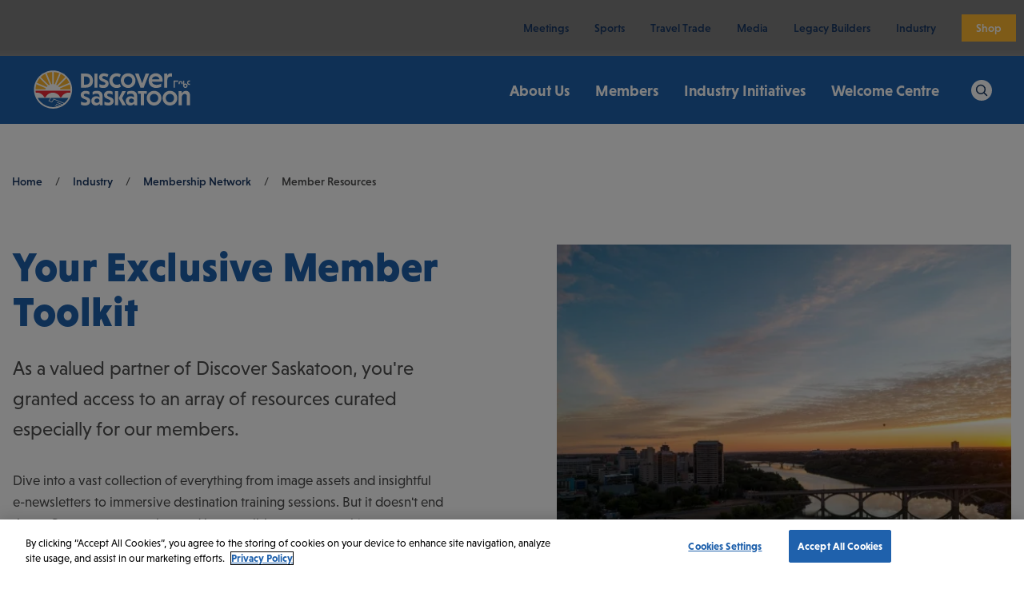

--- FILE ---
content_type: text/html; charset=UTF-8
request_url: https://www.discoversaskatoon.com/industry/members/resources
body_size: 9924
content:


<!DOCTYPE html>
<html lang="en" dir="ltr" prefix="og: https://ogp.me/ns#">
  <head>
    <script>
      window.markerConfig = {
        project: '66311f722ecc3a959a3c6134',
        source: 'snippet'
      };

      !function(e,r,a){if(!e.__Marker){e.__Marker={};var t=[],n={__cs:t};["show","hide","isVisible","capture","cancelCapture","unload","reload","isExtensionInstalled","setReporter","setCustomData","on","off"].forEach(function(e){n[e]=function(){var r=Array.prototype.slice.call(arguments);r.unshift(e),t.push(r)}}),e.Marker=n;var s=r.createElement("script");s.async=1,s.src="https://edge.marker.io/latest/shim.js";var i=r.getElementsByTagName("script")[0];i.parentNode.insertBefore(s,i)}}(window,document);
    </script>
    <!-- Google Tag Manager -->
    <script>(function(w,d,s,l,i){w[l]=w[l]||[];w[l].push({'gtm.start': new Date().getTime(),event:'gtm.js'});var f=d.getElementsByTagName(s)[0], j=d.createElement(s),dl=l!='dataLayer'?'&l='+l:'';j.async=true;j.src= 'https://www.googletagmanager.com/gtm.js?id='+i+dl;f.parentNode.insertBefore(j,f);})(window,document,'script','dataLayer','GTM-KQJT4J');</script>
    <!-- End Google Tag Manager -->
    <meta charset="utf-8" />
<meta name="description" content="Discover exclusive member resources to amplify your reach with Discover Saskatoon. Access image assets, training, marketing opportunities, and more." />
<meta name="geo.placename" content="Saskatoon" />
<meta name="geo.position" content="52.146973,-106.647034" />
<meta name="geo.region" content="Canada" />
<meta name="icbm" content="52.146973,-106.647034" />
<link rel="canonical" href="https://www.discoversaskatoon.com/industry/members/resources" />
<meta property="og:determiner" content="Member Resources" />
<meta property="og:site_name" content="Discover Saskatoon" />
<meta property="og:type" content="website" />
<meta property="og:url" content="https://www.discoversaskatoon.com/industry/members/resources" />
<meta property="og:title" content="Member Resources | Discover Saskatoon" />
<meta property="og:description" content="Discover exclusive member resources to amplify your reach with Discover Saskatoon. Access image assets, training, marketing opportunities, and more." />
<meta name="twitter:card" content="summary" />
<meta name="twitter:description" content="Discover exclusive member resources to amplify your reach with Discover Saskatoon. Access image assets, training, marketing opportunities, and more." />
<meta name="twitter:site" content="@Saskatooning" />
<meta name="twitter:title" content="Member Resources | Discover Saskatoon" />
<meta name="twitter:creator" content="@Saskatooning" />
<meta name="twitter:url" content="https://www.discoversaskatoon.com/industry/members/resources" />
<meta name="facebook-domain-verification" content="t40aqrz3dawphkvei9uu2689gz152v" />
<meta name="p:domain_verify" content="fb88622c283be5e84854d109bb49b821" />
<meta name="Generator" content="Drupal 10 (https://www.drupal.org)" />
<meta name="MobileOptimized" content="width" />
<meta name="HandheldFriendly" content="true" />
<meta name="viewport" content="width=device-width, initial-scale=1.0" />
<script>var ct_check_js_val = '4f3421adac088eaf46663d26ec7cd3ec';var drupal_ac_antibot_cookie_value = '2848000234991f7faed0a5d876598fe268ed4e23b2daf7d90b441bf75163ce3a';var ct_use_cookies = 1;var ct_use_alt_cookies = 1;var ct_capture_buffer = 0;</script>
<script type="application/ld+json">{
    "@context": "https://schema.org",
    "@graph": [
        {
            "@type": "Organization",
            "additionalType": "Organization",
            "@id": "DiscoverSaskatoon",
            "name": "Discover Saskatoon",
            "sameAs": [
                "\u0022https://www.linkedin.com/company/discoversaskatoon/\u0022",
                "\u0022https://www.instagram.com/discoversaskatoon/\u0022",
                "\u0022https://www.youtube.com/c/DiscoverSaskatoon\u0022",
                "\u0022https://www.facebook.com/DiscoverSaskatoon/\u0022"
            ],
            "url": "https://www.discoversaskatoon.com/themes/custom/dsk/logo.svg",
            "telephone": "(306) 242-1206",
            "contactPoint": {
                "@type": "ContactPoint",
                "telephone": "(306) 242-1206",
                "email": "info@discoversaskatoon",
                "url": "https://www.discoversaskatoon.com/",
                "contactType": "visitor centre"
            },
            "logo": {
                "@type": "ImageObject",
                "url": "https://www.discoversaskatoon.com/themes/custom/dsk/logo.svg"
            }
        }
    ]
}</script>
<link rel="icon" href="/themes/custom/dsk/favicon.ico" type="image/vnd.microsoft.icon" />
<link rel="alternate" hreflang="en" href="https://www.discoversaskatoon.com/industry/members/resources" />

    <title>Member Resources | Discover Saskatoon</title>
    <link rel="stylesheet" media="all" href="/sites/default/files/css/css_dPWn63Zow-3Seoz3mpU_ATAGLXucON_8s8GoG9fYXew.css?delta=0&amp;language=en&amp;theme=dsk&amp;include=[base64]" />
<link rel="stylesheet" media="all" href="/sites/default/files/css/css_p3ryy8iYJ4C8IHrczMiCaj7cyXU8GOhh3aLCrsJ7ZJk.css?delta=1&amp;language=en&amp;theme=dsk&amp;include=[base64]" />
<link rel="stylesheet" media="all" href="https://cdn.jsdelivr.net/npm/@accessible360/accessible-slick@1.0.1/slick/slick.min.css" />
<link rel="stylesheet" media="all" href="https://cdn.jsdelivr.net/npm/@accessible360/accessible-slick@1.0.1/slick/accessible-slick-theme.min.css" />
<link rel="stylesheet" media="all" href="/sites/default/files/css/css_-5Nhkepn4AHj7a7XMO_4uTxBRVQ25IuZLwjOeS-gWCQ.css?delta=4&amp;language=en&amp;theme=dsk&amp;include=[base64]" />

    
    <meta name="facebook-domain-verification" content="t40aqrz3dawphkvei9uu2689gz152v" />
  </head>
  <body>
    <!-- Google Tag Manager (noscript) -->
    <noscript><iframe src="https://www.googletagmanager.com/ns.html?id=GTM-KQJT4J" height="0" width="0" style="display:none;visibility:hidden"></iframe></noscript>
    <!-- End Google Tag Manager (noscript) -->
        <a href="#main-content" class="focusable skip-link">
      Skip to main content
    </a>
    
      <div class="dialog-off-canvas-main-canvas" data-off-canvas-main-canvas>
    <div class="layout-container">

  <header class="header">

  <div class="utility">
    <div class="language-switcher">
        

    </div>
    
              <ul class="menu">
              <li>
        <a href="/meetings" data-drupal-link-system-path="node/962">Meetings</a>
              </li>
          <li>
        <a href="/sports" data-drupal-link-system-path="node/988">Sports</a>
              </li>
          <li>
        <a href="/travel-trade" data-drupal-link-system-path="node/1012">Travel Trade</a>
              </li>
          <li>
        <a href="/media" data-drupal-link-system-path="node/1420">Media</a>
              </li>
          <li>
        <a href="/legacy-builders" data-drupal-link-system-path="node/1435">Legacy Builders</a>
              </li>
          <li>
        <a href="/industry" data-drupal-link-system-path="node/1471">Industry</a>
              </li>
        </ul>
  


    <div class="cta">
              
      
      <a class="shop" href="https://store.discoversaskatoon.com" target="_blank">Shop</a>
    </div>
  </div>
  <div class="wrapper">

              <a class="branding" href="/">
          <picture>
            <source srcset="/themes/custom/dsk/logo.svg">
            <img src="/themes/custom/dsk/logo.svg" alt="Discover Saskatoon">
          </picture>
        </a>
      
    <div class="navigation">
                        
          <ul class="menu microsite">
              

  

  <li class="nav-menu-link dropdown">
          <a href="/industry/about-us" class="">
        About Us
      </a>
              <div>
          <button type="button" class="close">
            <span class="text">Close</span>
            <span class="icon"></span>
          </button>
          <div class="wrapper">
            <div class="main">
              <div class="image"><figure>
          <img src="/sites/default/files/styles/card/public/2023-10/Sik_Pics_Grazing_Dinner-31.jpg?itok=A5bsH3iR" width="650" height="500" alt="Code of ethics" loading="lazy" />



      </figure>
</div>
                <div class="body"><p>Get to know the passionate team behind Discover Saskatoon.</p></div>

              <div class="links">
                <a href="/industry/about-us" class="btn">About Us</a>
              </div>
            </div>
            <div class="micro">
              <ul>
                                                                                                                                                                                                                                                                                                                                                                                                                                                                                                                                                                                      <li>
                  <a href="/industry/about-us/values-strategic-pillars">Values &amp; Strategic Pillars</a>

      </li>

                                                                          <li>
                  <a href="/explore-saskatoon/about-the-team">Discover Saskatoon Team</a>

      </li>

                                                                          <li>
                  <a href="https://www.discoversaskatoon.com/industry/agm-2025">AGM 2025</a>

      </li>

                                                                          <li>
                  <a href="/explore-saskatoon/about-board-members">Board of Directors</a>

      </li>

                                                                          <li>
                  <a href="/industry/industry-initiatives/studies-reports-stats">Studies, Reports &amp; Statistics</a>

      </li>

                                                                          <li>
                  <a href="/explore-saskatoon/join-our-team">Careers</a>

      </li>

                                                                                                                    </ul>
            </div>
          </div>
            </li>

  

  

  <li class="nav-menu-link dropdown">
          <a href="/industry/members" class="">
        Members
      </a>
              <div>
          <button type="button" class="close">
            <span class="text">Close</span>
            <span class="icon"></span>
          </button>
          <div class="wrapper">
            <div class="main">
              <div class="image"><figure>
          <img src="/sites/default/files/styles/card/public/2023-10/Sik_Pics_Grazing_Dinner-31.jpg?itok=A5bsH3iR" width="650" height="500" alt="Code of ethics" loading="lazy" />



      </figure>
</div>
                <div class="body"><p>Discover Saskatoon members enjoy a wealth of resources, benefits, and more.</p></div>

              <div class="links">
                <a href="/industry/members" class="btn">Members</a>
              </div>
            </div>
            <div class="micro">
              <ul>
                                                                                                                                                                                                                                                                                                                                                                                                                                                                                                                                                                                      <li>
                  <a href="https://saskatoon.extranet.simpleviewcrm.com/login/#/login">Member Portal</a>

      </li>

                                                                          <li>
                  <a href="/industry/members/membership-benefits">Membership Benefits</a>

      </li>

                                                                          <li>
                  <a href="/industry/members/member-application">Member Application</a>

      </li>

                                                                          <li>
                  <a href="/industry/members/resources">Member Resources</a>

      </li>

                                                                          <li>
                  <a href="/industry/members/saskatoon-training">Saskatoon Training</a>

      </li>

                                                                          <li>
                  <a href="/industry/members/business-partner-listings">Member Directory</a>

      </li>

                                                                          <li>
                  <a href="/industry/contact-membership-team">Contact Membership Team</a>

      </li>

                                                                                                                    </ul>
            </div>
          </div>
            </li>

  

  

  <li class="nav-menu-link dropdown">
          <a href="/industry/industry-initiatives" class="">
        Industry Initiatives
      </a>
              <div>
          <button type="button" class="close">
            <span class="text">Close</span>
            <span class="icon"></span>
          </button>
          <div class="wrapper">
            <div class="main">
              <div class="image"><figure>
          <img src="/sites/default/files/styles/card/public/2023-10/SikPics_EVENT_STC_Discover_Signing-16.jpg?itok=Q5pfPfDy" width="650" height="500" alt="Discover Saskatoon Business Partnership" loading="lazy" />



      </figure>
</div>
                <div class="body"><p>Learn about our latest industry initiatives, from sports and conventions to sustainable travel.</p></div>

              <div class="links">
                <a href="/industry/industry-initiatives" class="btn">Industry Initiatives</a>
              </div>
            </div>
            <div class="micro">
              <ul>
                                                                                                                                                                                                                                                                                                                                                                                                                                                                                                                                                                                      <li>
                  <a href="/industry/industry-initiatives/leisure-travellers">Leisure Travellers</a>

      </li>

                                                                          <li>
                  <a href="/industry/industry-initiatives/meetings-conventions-sporting-events">Meetings, Conventions &amp; Sporting Events</a>

      </li>

                                                                          <li>
                  <a href="/industry/industry-initiatives/travel-trade-media">Travel Trade &amp; Media</a>

      </li>

                                                                          <li>
                  <a href="/plan-your-trip/tips-resources/visitor-centre">Welcome Centre</a>

      </li>

                                                                          <li>
                  <a href="/industry/industry-initiatives/cultural-tourism">Cultural Tourism</a>

      </li>

                                                                          <li>
                  <a href="/industry/industry-initiatives/sustainable-tourism">Sustainable Tourism</a>

      </li>

                                                                          <li>
                  <a href="/industry/industry-initiatives/studies-reports-stats">Studies, Reports &amp; Statistics</a>

      </li>

                                                                                                                    </ul>
            </div>
          </div>
            </li>

  



  <li class="nav-menu-link">
          <a href="/plan-your-trip/tips-resources/visitor-centre" class="">
        Welcome Centre
      </a>
            </li>


          </ul>
                  </div>
          
      <div class="search dropdown">
        <a class="toggle" href="/search"><span class="sr-only">Search</span></a>
        <div class="search-container">
          <div class="head">
            <div class="logo">
              <img src="/themes/custom/dsk/logo-color.svg" alt="Discover Saskatoon">
            </div>
            <div class="close">
              <button type="button">
                <span class="text">Close</span>
                <span class="icon"></span>
              </button>
            </div>
          </div>
          <div class="wrapper">
            <form action="/search" method="get" accept-charset="UTF-8">
              <div class="form-item">
                <label for="final" class="sr-only">Enter keywords</label>
                <input id="final" name="keys" class="form-text" value="" type="text" placeholder="Type or ask me something.." />
                <div class="description hidden">Click the microphone icon to search by voice.</div>
              </div>
              <div class="form-actions">
                <button type="button" class="voice hidden" id="start"><span class="sr-only">Search by voice</span></button>
                <button type="submit" class="submit"><span class="sr-only">Search</span></button>
              </div>
            </form>
                          <div>
                                        </div>
            <div>
                                                      </div>
          </div>
        </div>
      </div>
        <button class="nav-toggle mobile" type="button" aria-expanded="false" aria-label="Toggle navigation">
    <span class="menu-icon">
      <span class="bar"></span>
      <span class="bar"></span>
      <span class="bar"></span>
    </span>
      <span class="menu-label sr-only">Menu</span>
    </button>
  </div>
</header>


  <main id="content">
        

<div class="hero empty"></div>



      <div data-drupal-messages-fallback class="hidden"></div>


    <a id="main-content" tabindex="-1"></a>      
      <nav aria-labelledby="system-breadcrumb" class="breadcrumbs">
      <div class="container">
        <h2 id="system-breadcrumb" class="visually-hidden">Breadcrumb</h2>
        <ol>
                      <li>
                              <a href="/industry">Home</a><span>/</span>
                          </li>
                      <li>
                              <a href="/industry">Industry</a><span>/</span>
                          </li>
                      <li>
                              <a href="/industry/members">Membership Network</a><span>/</span>
                          </li>
                      <li>
                              Member Resources
                          </li>
                  </ol>
      </div>
    </nav>
  

        <article class="page full">

      <div class="content">
        





  <div class="component cards default">
      


    <div class="container pt pb">
      <div class="wrapper intro-default">
                          <div class="content columns one">
                                                                                                                                                                                                                                                                                                                                                                                                                                                

  


<article class="card flip inline">
  <div class="wrapper">
    <div class="media">
                                  <figure>
          <img src="/sites/default/files/styles/card/public/2023-10/DC.Roadshow.Saskatchewan.Finals.V1-33.jpg?itok=aGEtuWTE" width="650" height="500" alt="Discover Saskatoon" loading="lazy" />



      </figure>


                  </div>
              <div class="content">
                                

            <h1 class="heading h2">
      Your Exclusive Member Toolkit
      </h1>
      

                      <div class="body"><p class="big">As a valued partner of Discover Saskatoon, you're granted access to an array of resources curated especially for our members. </p><p>Dive into a vast collection of everything from image assets and insightful e-newsletters to immersive destination training sessions. But it doesn't end there. Our support goes beyond just tangible resources — it's a commitment to bolstering your success. Together, let's amplify your business' reach, deepen connections within the vibrant tourism ecosystem, and craft quintessential #Saskatooning moments that linger in the memories of both residents and visitors. Your journey with Discover Saskatoon is more than just a membership — it's a partnership for success.</p></div>

                      
                        </div>
      </div>
</article>

                                                                                        </div>
              </div>
    </div>
  </div>

  





  <div class="component cards default">
      


    <div class="container pt pb">
      <div class="wrapper intro-default">
                          <div class="content columns one">
                                                                                                                                                                                                                                                                                                                                                                                                                                                




<article class="card inline">
  <div class="wrapper">
    <div class="media">
                                <a href="/industry/members/resources/image-video-request" aria-label="Image and Video Library">
              <figure>
          <img src="/sites/default/files/styles/card/public/2023-10/iStock-1443275721.jpg?itok=sYsKV9Yj" width="650" height="500" alt="film and video" loading="lazy" />



      </figure>


          </a>
                  </div>
              <div class="content">
                                

            <h3 class="heading h3">
      Image and Video Library
      </h3>
      

                      <div class="body"><p>We’re passionate about making sure our city shines in its best possible light. As a member, enjoy complimentary access to Discover Saskatoon’s extensive library of high-resolution images and video for use in your marketing materials.</p></div>

                      
<div class="links">
        <a href="/industry/members/resources/image-video-request" class="btn"  >
    Get Access
  </a>

  </div>
                        </div>
      </div>
</article>

                                                        

  


<article class="card flip inline">
  <div class="wrapper">
    <div class="media">
                                <a href="/industry/members/saskatoon-training" aria-label="Saskatooning Training">
              <figure>
          <img src="/sites/default/files/styles/card/public/2023-10/DC.Roadshow.Saskatchewan.Finals.V1-10.jpg?itok=d0Ou9tTG" width="650" height="500" alt="marketing opportunity" loading="lazy" />



      </figure>


          </a>
                  </div>
              <div class="content">
                                

            <h3 class="heading h3">
      Saskatooning Training
      </h3>
      

                      <div class="body"><p>Available exclusively for Discover Saskatoon members, our destination training program is designed to help frontline staff become better acquainted with the latest attractions, events, dining, and entertainment available here in Saskatoon.</p></div>

                      
<div class="links">
        <a href="/industry/members/saskatoon-training" class="btn"  >
    Learn More
  </a>

  </div>
                        </div>
      </div>
</article>

                                                        




<article class="card inline">
  <div class="wrapper">
    <div class="media">
                                <a href="/plan-your-trip/visitors-guide" aria-label="Marketing Opportunities">
              <figure>
          <img src="/sites/default/files/styles/card/public/2023-10/Sik_Pics_DS_Library_Broadway-22.jpg?itok=Ih7EGi7C" width="650" height="500" alt="Marketing image" loading="lazy" />



      </figure>


          </a>
                  </div>
              <div class="content">
                                

            <h3 class="heading h3">
      Marketing Opportunities
      </h3>
      

                      <div class="body"><p>Looking to promote your business in front of a wider audience? Discover Saskatoon members enjoy exclusive opportunities to purchase advertisements in our tourism publications, including our website, Calendar of Events, and the annual Visitor’s Guide.</p></div>

                      
<div class="links">
        <a href="/plan-your-trip/visitors-guide" class="btn"  >
    Visitor’s Guide
  </a>

        <a href="/calendar-events" class=""  >
    Calendar of Events
  </a>

  </div>
                        </div>
      </div>
</article>

                                                        

  


<article class="card flip inline">
  <div class="wrapper">
    <div class="media">
                                  <figure>
          <img src="/sites/default/files/styles/card/public/2025-06/Tourism.Saskatoon.BlackFox.2021.0175.HR_.jpg?itok=zO_A6PwV" width="650" height="500" alt="discoversaskatoon industry" loading="lazy" />



      </figure>


                  </div>
              <div class="content">
                                

            <h3 class="heading h3">
      Amplifying Your Story
      </h3>
      

                      <div class="body"><p>In today's digital landscape, storytelling has the power to captivate, connect, and convert. As a member of Discover Saskatoon, you're poised to benefit from our robust earned media strategies. We collaborate with national and international media partners, ensuring your narrative gains the recognition it truly deserves. Through these partnerships, we elevate your story, expanding its reach far beyond local borders. With Discover Saskatoon by your side, watch as your story unfolds on a grander stage, capturing hearts and inspiring countless journeys.</p></div>

                      
                        </div>
      </div>
</article>

                                                        




<article class="card inline">
  <div class="wrapper">
    <div class="media">
                                <a href="https://tourismsaskatoon-my.sharepoint.com/:u:/g/personal/gsingh_discoversaskatoon_com/EXJi_MFpFM5Csxd85jkoML8BK4affL1TtrsMqLNXmK-csw?e=HS4WMK" aria-label="Discover Saskatoon Brand Kit &amp; Information">
              <figure>
          <img src="/sites/default/files/styles/card/public/2025-11/DS.jpg?itok=TL_kujT1" width="650" height="500" alt="branding" loading="lazy" />



      </figure>


          </a>
                  </div>
              <div class="content">
                                

            <h3 class="heading h3">
      Discover Saskatoon Brand Kit &amp; Information
      </h3>
      

                      <div class="body"><p>The Discover Saskatoon brand is about connection with the community and the people who live here, and the stories that we tell are our purpose. Our brand is a little about what we do, but it’s more about who we are. This is about how we operate, what we care about, and<br />what we value.</p></div>

                      
<div class="links">
        <a href="https://tourismsaskatoon-my.sharepoint.com/:u:/g/personal/gsingh_discoversaskatoon_com/EXJi_MFpFM5Csxd85jkoML8BK4affL1TtrsMqLNXmK-csw?e=HS4WMK" class="btn"  >
    Discover Saskatoon Brand Kit
  </a>

  </div>
                        </div>
      </div>
</article>

                                                                                        </div>
              </div>
    </div>
  </div>

  



  <div class="container">
    <div class="contact-card white">
              <div class="wrapper">
          <div class="left">
              

            <h4 class="heading">
      Unlock the Full Potential of Discover Saskatoon
      </h4>
      

              <div class="body"><p>Already a member or considering joining the Discover Saskatoon family? We're here to guide you every step of the way. If you're curious about maximizing the benefits of your membership or exploring the advantages that come with joining, don't hesitate to reach out. Our team is always eager to connect, answer your queries, and illuminate the path to partnership. Not a member yet? Dive into a world of unparalleled benefits and become part of a vibrant community that elevates Saskatoon's visitor economy.</p></div>

              <a class="phone" href="tel:306-931-7572">306-931-7572</a>

                          <a class="email" href="/cdn-cgi/l/email-protection#f79e999198b7b39e849498819285a496849c9683989899d994989a">Email Us</a>
                        
<div class="links">
        <a href="/industry/members/member-application" class="btn"  >
    Become a Member
  </a>

  </div>
          </div>
          <div class="right">
            
          </div>
        </div>
          </div>
  </div>


    </div>
  
</article>


  </main>

  

  <footer class="footer">
  <div class="container">
    <div class="row">
      <div class="logo">
        <a class="branding" href="/">
          <picture>
            <source srcset="/themes/custom/dsk/logo-color.svg">
            <img src="/themes/custom/dsk/logo-color.svg" alt="Discover Saskatoon">
          </picture>
        </a>
      </div>
      <div class="note">
        
        <div class="content">
          <h6 class="heading h7">  Land Acknowledgment
</h6>
          <div class="body">  <p>Saskatoon is located in the traditional territory of Treaty Six First Nations and the homeland of the Métis. We pay our respect to the First Nations, Métis, and Indigenous ancestors of this place. <a class="link" href="/land-acknowledgement" aria-label="Read more about Land Acknowledgement">Read More</a></p>
</div>
        </div>
      </div>
    </div>
    <div class="row">
      <div class="contact">
        <h6 class="h7">Get in Touch</h6>
          <p class="address" translate="no"><span class="organization">Discover Saskatoon</span><br>
<span class="address-line1">145 1st Ave N #100</span><br>
<span class="locality">Saskatoon</span> <span class="administrative-area">SK</span> <span class="postal-code">S7K 1W6</span><br>
<span class="country">Canada</span></p>

          <a class="phone" href="tel:1-800-567-2444">1-800-567-2444</a>

          <a class="phone" href="tel:1-306-242-1206">1-306-242-1206</a>

          <a href="/cdn-cgi/l/email-protection#31585f575e71555842525e4754434250425a50455e5e5f1f525e5c"><span class="__cf_email__" data-cfemail="d4bdbab2bb94b0bda7b7bba2b1a6a7b5a7bfb5a0bbbbbafab7bbb9">[email&#160;protected]</span></a>

        <div class="copy">
          <div class="copyright">&copy 2026 Discover Saskatoon. All rights reserved.</div>
          <div class="social">
            <div class="wrapper">  <a href="https://www.instagram.com/discoversaskatoon/" target="_blank" aria-label="Visit Discover Saskatoon on Instagram">https://www.instagram.com/discoversaskatoon/</a>
  <a href="https://www.facebook.com/DiscoverSaskatoon/" target="_blank" aria-label="Visit Discover Saskatoon on Facebook">https://www.facebook.com/DiscoverSaskatoon/</a>
  <a href="https://twitter.com/Saskatooning" target="_blank" aria-label="Visit Discover Saskatoon on X">https://twitter.com/Saskatooning</a>
  <a href="https://www.youtube.com/c/DiscoverSaskatoon" target="_blank" aria-label="Visit Discover Saskatoon on Youtube">https://www.youtube.com/c/DiscoverSaskatoon</a>
  <a href="https://www.linkedin.com/company/discoversaskatoon/" target="_blank" aria-label="Visit Discover Saskatoon on LinkedIn">https://www.linkedin.com/company/discoversaskatoon/</a>
  <a href="https://www.tiktok.com/@saskatooning" target="_blank" aria-label="Visit DIscover Saskatoon on Tiktok">https://www.tiktok.com/@saskatooning</a>
  <a href="https://www.pinterest.com/discoversaskatoon/" target="_blank" aria-label="Visit DIscover Saskatoon on Pinterest">https://www.pinterest.com/discoversaskatoon/</a>
</div>
          </div>
        </div>
      </div>
      <div class="extras">
        <div class="quick-links">
          <h6 class="h7">Quick Links</h6>
          
              <ul class="menu">
              <li>
        <a href="https://saskatoon.extranet.simpleviewcrm.com/login/#/login">Member Login</a>
              </li>
          <li>
        <a href="/industry/about-us" data-drupal-link-system-path="node/1473">About Us</a>
              </li>
          <li>
        <a href="/explore-saskatoon/join-our-team" data-drupal-link-system-path="node/70">Careers</a>
              </li>
          <li>
        <a href="/plan-your-trip/visitors-guide" data-drupal-link-system-path="node/30">Visitor Guide</a>
              </li>
          <li>
        <a href="/explore-saskatoon/contact-us" data-drupal-link-system-path="node/71">Contact Us</a>
              </li>
          <li>
        <a href="/terms-of-use" data-drupal-link-system-path="node/100">Terms of Use</a>
              </li>
        </ul>
  


          <div class="oneTrust-button">
            <!-- OneTrust Cookies Settings button start -->
            <button id="ot-sdk-btn" class="ot-sdk-show-settings">Cookie Settings</button>
            <!-- OneTrust Cookies Settings button end -->
          </div>
        </div>
        <div class="newsletter">
          <h6 class="h7">Newsletter / SMS Signup</h6>
          <form class="webform-submission-form webform-submission-add-form webform-submission-newsletter-form webform-submission-newsletter-add-form webform-submission-newsletter-node-1482-form webform-submission-newsletter-node-1482-add-form js-webform-details-toggle webform-details-toggle" data-drupal-selector="webform-submission-newsletter-node-1482-add-form" action="/industry/members/resources" method="post" id="webform-submission-newsletter-node-1482-add-form" accept-charset="UTF-8">
  
    <div data-drupal-selector="edit-flexbox" class="webform-flexbox js-webform-flexbox webform-flexbox--center js-form-wrapper form-wrapper" id="edit-flexbox"><div class="webform-flex webform-flex--1"><div class="webform-flex--container"><div class="js-form-item form-item js-form-type-email form-item-email js-form-item-email">
      <label for="edit-email">Email</label>
        <input data-drupal-selector="edit-email" type="email" id="edit-email" name="email" value="" size="60" maxlength="254" placeholder="Email Address" class="form-email" />

        </div>
</div></div><div class="webform-flex webform-flex--1"><div class="webform-flex--container"><div class="js-form-item form-item js-form-type-tel form-item-phone js-form-item-phone">
      <label for="edit-phone">Phone</label>
        <input data-drupal-selector="edit-phone" type="tel" id="edit-phone" name="phone" value="" size="30" maxlength="128" placeholder="Phone Number" class="form-tel" />

        </div>
</div></div></div>
<div class="js-form-item form-item js-form-type-checkbox form-item-i-agree js-form-item-i-agree">
        <input data-drupal-selector="edit-i-agree" type="checkbox" id="edit-i-agree" name="i_agree" value="1" class="form-checkbox required" required="required" aria-required="true" />

        <label for="edit-i-agree" class="option js-form-required form-required">I agree to receive emails and/or SMS text message from Discover Saskatoon.</label>
      </div>
  <div data-drupal-selector="edit-actions" class="form-actions webform-actions js-form-wrapper form-wrapper" id="edit-actions"><div class="">
  <input class="webform-button--submit button button--primary js-form-submit form-submit" data-drupal-selector="edit-actions-submit" type="submit" id="edit-actions-submit" name="op" value="Subscribe" />
</div>

</div>
<input data-drupal-selector="edit-contact-list" type="hidden" name="contact_list" value="RQKYAY" />
<input autocomplete="off" data-drupal-selector="form-wu4xzeqiayhd16aqcp-p1aqn-bsx7-oup978r-xtxi" type="hidden" name="form_build_id" value="form-wu4XzeqIayHd16AQCP-p1AQn_bsX7--oUP978R-XtXI" />
<input data-drupal-selector="edit-webform-submission-newsletter-node-1482-add-form" type="hidden" name="form_id" value="webform_submission_newsletter_node_1482_add_form" />


  
</form>

        </div>
      </div>
      <a class="visitor-guide" href="/plan-your-trip/visitors-guide">Visitor Guide</a>
    </div>
  </div>
</footer>


  

</div>
  </div>

    

            
    <script data-cfasync="false" src="/cdn-cgi/scripts/5c5dd728/cloudflare-static/email-decode.min.js"></script><script type="application/json" data-drupal-selector="drupal-settings-json">{"path":{"baseUrl":"\/","scriptPath":null,"pathPrefix":"","currentPath":"node\/1482","currentPathIsAdmin":false,"isFront":false,"currentLanguage":"en"},"pluralDelimiter":"\u0003","suppressDeprecationErrors":true,"colorbox":{"opacity":"0.85","current":"{current} of {total}","previous":"\u00ab Prev","next":"Next \u00bb","close":"Close","maxWidth":"98%","maxHeight":"98%","fixed":true,"mobiledetect":true,"mobiledevicewidth":"480px"},"data":{"extlink":{"extTarget":true,"extTargetNoOverride":false,"extNofollow":false,"extNoreferrer":false,"extFollowNoOverride":false,"extClass":"0","extLabel":"(link is external)","extImgClass":false,"extSubdomains":true,"extExclude":"","extInclude":"","extCssExclude":"","extCssExplicit":"","extAlert":false,"extAlertText":"This link will take you to an external web site. We are not responsible for their content.","mailtoClass":"0","mailtoLabel":"(link sends email)","extUseFontAwesome":false,"extIconPlacement":"append","extFaLinkClasses":"fa fa-external-link","extFaMailtoClasses":"fa fa-envelope-o","whitelistedDomains":[]}},"ajaxTrustedUrl":{"form_action_p_pvdeGsVG5zNF_XLGPTvYSKCf43t8qZYSwcfZl2uzM":true},"user":{"uid":0,"permissionsHash":"1d60ed69b81340738163ffb7a1a1ca8a43e434cc1b14a1c76e26c92dca6f3bd6"}}</script>
<script src="/sites/default/files/js/js_Y-LbZxP15Z10SdhF9Y5u_ldCGD3cr82jt77AyDXapU4.js?scope=footer&amp;delta=0&amp;language=en&amp;theme=dsk&amp;include=[base64]"></script>
<script src="https://cdn.jsdelivr.net/npm/@accessible360/accessible-slick@1.0.1/slick/slick.min.js"></script>
<script src="/sites/default/files/js/js_EurNwZJXkXWo26G0WH8p3UIP80oPh5B15TdlFHOmL5E.js?scope=footer&amp;delta=2&amp;language=en&amp;theme=dsk&amp;include=[base64]"></script>

  <script>(function(){function c(){var b=a.contentDocument||a.contentWindow.document;if(b){var d=b.createElement('script');d.innerHTML="window.__CF$cv$params={r:'9bfdd5c5de4e8a31',t:'MTc2ODczNjYxMC4wMDAwMDA='};var a=document.createElement('script');a.nonce='';a.src='/cdn-cgi/challenge-platform/scripts/jsd/main.js';document.getElementsByTagName('head')[0].appendChild(a);";b.getElementsByTagName('head')[0].appendChild(d)}}if(document.body){var a=document.createElement('iframe');a.height=1;a.width=1;a.style.position='absolute';a.style.top=0;a.style.left=0;a.style.border='none';a.style.visibility='hidden';document.body.appendChild(a);if('loading'!==document.readyState)c();else if(window.addEventListener)document.addEventListener('DOMContentLoaded',c);else{var e=document.onreadystatechange||function(){};document.onreadystatechange=function(b){e(b);'loading'!==document.readyState&&(document.onreadystatechange=e,c())}}}})();</script></body>
</html>


--- FILE ---
content_type: text/html; charset=UTF-8
request_url: https://www.discoversaskatoon.com/industry/members/resources
body_size: 9202
content:


<!DOCTYPE html>
<html lang="en" dir="ltr" prefix="og: https://ogp.me/ns#">
  <head>
    <script>
      window.markerConfig = {
        project: '66311f722ecc3a959a3c6134',
        source: 'snippet'
      };

      !function(e,r,a){if(!e.__Marker){e.__Marker={};var t=[],n={__cs:t};["show","hide","isVisible","capture","cancelCapture","unload","reload","isExtensionInstalled","setReporter","setCustomData","on","off"].forEach(function(e){n[e]=function(){var r=Array.prototype.slice.call(arguments);r.unshift(e),t.push(r)}}),e.Marker=n;var s=r.createElement("script");s.async=1,s.src="https://edge.marker.io/latest/shim.js";var i=r.getElementsByTagName("script")[0];i.parentNode.insertBefore(s,i)}}(window,document);
    </script>
    <!-- Google Tag Manager -->
    <script>(function(w,d,s,l,i){w[l]=w[l]||[];w[l].push({'gtm.start': new Date().getTime(),event:'gtm.js'});var f=d.getElementsByTagName(s)[0], j=d.createElement(s),dl=l!='dataLayer'?'&l='+l:'';j.async=true;j.src= 'https://www.googletagmanager.com/gtm.js?id='+i+dl;f.parentNode.insertBefore(j,f);})(window,document,'script','dataLayer','GTM-KQJT4J');</script>
    <!-- End Google Tag Manager -->
    <meta charset="utf-8" />
<meta name="description" content="Discover exclusive member resources to amplify your reach with Discover Saskatoon. Access image assets, training, marketing opportunities, and more." />
<meta name="geo.placename" content="Saskatoon" />
<meta name="geo.position" content="52.146973,-106.647034" />
<meta name="geo.region" content="Canada" />
<meta name="icbm" content="52.146973,-106.647034" />
<link rel="canonical" href="https://www.discoversaskatoon.com/industry/members/resources" />
<meta property="og:determiner" content="Member Resources" />
<meta property="og:site_name" content="Discover Saskatoon" />
<meta property="og:type" content="website" />
<meta property="og:url" content="https://www.discoversaskatoon.com/industry/members/resources" />
<meta property="og:title" content="Member Resources | Discover Saskatoon" />
<meta property="og:description" content="Discover exclusive member resources to amplify your reach with Discover Saskatoon. Access image assets, training, marketing opportunities, and more." />
<meta name="twitter:card" content="summary" />
<meta name="twitter:description" content="Discover exclusive member resources to amplify your reach with Discover Saskatoon. Access image assets, training, marketing opportunities, and more." />
<meta name="twitter:site" content="@Saskatooning" />
<meta name="twitter:title" content="Member Resources | Discover Saskatoon" />
<meta name="twitter:creator" content="@Saskatooning" />
<meta name="twitter:url" content="https://www.discoversaskatoon.com/industry/members/resources" />
<meta name="facebook-domain-verification" content="t40aqrz3dawphkvei9uu2689gz152v" />
<meta name="p:domain_verify" content="fb88622c283be5e84854d109bb49b821" />
<meta name="Generator" content="Drupal 10 (https://www.drupal.org)" />
<meta name="MobileOptimized" content="width" />
<meta name="HandheldFriendly" content="true" />
<meta name="viewport" content="width=device-width, initial-scale=1.0" />
<script>var ct_check_js_val = '4f3421adac088eaf46663d26ec7cd3ec';var drupal_ac_antibot_cookie_value = '2848000234991f7faed0a5d876598fe268ed4e23b2daf7d90b441bf75163ce3a';var ct_use_cookies = 1;var ct_use_alt_cookies = 1;var ct_capture_buffer = 0;</script>
<script type="application/ld+json">{
    "@context": "https://schema.org",
    "@graph": [
        {
            "@type": "Organization",
            "additionalType": "Organization",
            "@id": "DiscoverSaskatoon",
            "name": "Discover Saskatoon",
            "sameAs": [
                "\u0022https://www.linkedin.com/company/discoversaskatoon/\u0022",
                "\u0022https://www.instagram.com/discoversaskatoon/\u0022",
                "\u0022https://www.youtube.com/c/DiscoverSaskatoon\u0022",
                "\u0022https://www.facebook.com/DiscoverSaskatoon/\u0022"
            ],
            "url": "https://www.discoversaskatoon.com/themes/custom/dsk/logo.svg",
            "telephone": "(306) 242-1206",
            "contactPoint": {
                "@type": "ContactPoint",
                "telephone": "(306) 242-1206",
                "email": "info@discoversaskatoon",
                "url": "https://www.discoversaskatoon.com/",
                "contactType": "visitor centre"
            },
            "logo": {
                "@type": "ImageObject",
                "url": "https://www.discoversaskatoon.com/themes/custom/dsk/logo.svg"
            }
        }
    ]
}</script>
<link rel="icon" href="/themes/custom/dsk/favicon.ico" type="image/vnd.microsoft.icon" />
<link rel="alternate" hreflang="en" href="https://www.discoversaskatoon.com/industry/members/resources" />

    <title>Member Resources | Discover Saskatoon</title>
    <link rel="stylesheet" media="all" href="/sites/default/files/css/css_dPWn63Zow-3Seoz3mpU_ATAGLXucON_8s8GoG9fYXew.css?delta=0&amp;language=en&amp;theme=dsk&amp;include=[base64]" />
<link rel="stylesheet" media="all" href="/sites/default/files/css/css_p3ryy8iYJ4C8IHrczMiCaj7cyXU8GOhh3aLCrsJ7ZJk.css?delta=1&amp;language=en&amp;theme=dsk&amp;include=[base64]" />
<link rel="stylesheet" media="all" href="https://cdn.jsdelivr.net/npm/@accessible360/accessible-slick@1.0.1/slick/slick.min.css" />
<link rel="stylesheet" media="all" href="https://cdn.jsdelivr.net/npm/@accessible360/accessible-slick@1.0.1/slick/accessible-slick-theme.min.css" />
<link rel="stylesheet" media="all" href="/sites/default/files/css/css_-5Nhkepn4AHj7a7XMO_4uTxBRVQ25IuZLwjOeS-gWCQ.css?delta=4&amp;language=en&amp;theme=dsk&amp;include=[base64]" />

    
    <meta name="facebook-domain-verification" content="t40aqrz3dawphkvei9uu2689gz152v" />
  </head>
  <body>
    <!-- Google Tag Manager (noscript) -->
    <noscript><iframe src="https://www.googletagmanager.com/ns.html?id=GTM-KQJT4J" height="0" width="0" style="display:none;visibility:hidden"></iframe></noscript>
    <!-- End Google Tag Manager (noscript) -->
        <a href="#main-content" class="focusable skip-link">
      Skip to main content
    </a>
    
      <div class="dialog-off-canvas-main-canvas" data-off-canvas-main-canvas>
    <div class="layout-container">

  <header class="header">

  <div class="utility">
    <div class="language-switcher">
        

    </div>
    
              <ul class="menu">
              <li>
        <a href="/meetings" data-drupal-link-system-path="node/962">Meetings</a>
              </li>
          <li>
        <a href="/sports" data-drupal-link-system-path="node/988">Sports</a>
              </li>
          <li>
        <a href="/travel-trade" data-drupal-link-system-path="node/1012">Travel Trade</a>
              </li>
          <li>
        <a href="/media" data-drupal-link-system-path="node/1420">Media</a>
              </li>
          <li>
        <a href="/legacy-builders" data-drupal-link-system-path="node/1435">Legacy Builders</a>
              </li>
          <li>
        <a href="/industry" data-drupal-link-system-path="node/1471">Industry</a>
              </li>
        </ul>
  


    <div class="cta">
              
      
      <a class="shop" href="https://store.discoversaskatoon.com" target="_blank">Shop</a>
    </div>
  </div>
  <div class="wrapper">

              <a class="branding" href="/">
          <picture>
            <source srcset="/themes/custom/dsk/logo.svg">
            <img src="/themes/custom/dsk/logo.svg" alt="Discover Saskatoon">
          </picture>
        </a>
      
    <div class="navigation">
                        
          <ul class="menu microsite">
              

  

  <li class="nav-menu-link dropdown">
          <a href="/industry/about-us" class="">
        About Us
      </a>
              <div>
          <button type="button" class="close">
            <span class="text">Close</span>
            <span class="icon"></span>
          </button>
          <div class="wrapper">
            <div class="main">
              <div class="image"><figure>
          <img src="/sites/default/files/styles/card/public/2023-10/Sik_Pics_Grazing_Dinner-31.jpg?itok=A5bsH3iR" width="650" height="500" alt="Code of ethics" loading="lazy" />



      </figure>
</div>
                <div class="body"><p>Get to know the passionate team behind Discover Saskatoon.</p></div>

              <div class="links">
                <a href="/industry/about-us" class="btn">About Us</a>
              </div>
            </div>
            <div class="micro">
              <ul>
                                                                                                                                                                                                                                                                                                                                                                                                                                                                                                                                                                                      <li>
                  <a href="/industry/about-us/values-strategic-pillars">Values &amp; Strategic Pillars</a>

      </li>

                                                                          <li>
                  <a href="/explore-saskatoon/about-the-team">Discover Saskatoon Team</a>

      </li>

                                                                          <li>
                  <a href="https://www.discoversaskatoon.com/industry/agm-2025">AGM 2025</a>

      </li>

                                                                          <li>
                  <a href="/explore-saskatoon/about-board-members">Board of Directors</a>

      </li>

                                                                          <li>
                  <a href="/industry/industry-initiatives/studies-reports-stats">Studies, Reports &amp; Statistics</a>

      </li>

                                                                          <li>
                  <a href="/explore-saskatoon/join-our-team">Careers</a>

      </li>

                                                                                                                    </ul>
            </div>
          </div>
            </li>

  

  

  <li class="nav-menu-link dropdown">
          <a href="/industry/members" class="">
        Members
      </a>
              <div>
          <button type="button" class="close">
            <span class="text">Close</span>
            <span class="icon"></span>
          </button>
          <div class="wrapper">
            <div class="main">
              <div class="image"><figure>
          <img src="/sites/default/files/styles/card/public/2023-10/Sik_Pics_Grazing_Dinner-31.jpg?itok=A5bsH3iR" width="650" height="500" alt="Code of ethics" loading="lazy" />



      </figure>
</div>
                <div class="body"><p>Discover Saskatoon members enjoy a wealth of resources, benefits, and more.</p></div>

              <div class="links">
                <a href="/industry/members" class="btn">Members</a>
              </div>
            </div>
            <div class="micro">
              <ul>
                                                                                                                                                                                                                                                                                                                                                                                                                                                                                                                                                                                      <li>
                  <a href="https://saskatoon.extranet.simpleviewcrm.com/login/#/login">Member Portal</a>

      </li>

                                                                          <li>
                  <a href="/industry/members/membership-benefits">Membership Benefits</a>

      </li>

                                                                          <li>
                  <a href="/industry/members/member-application">Member Application</a>

      </li>

                                                                          <li>
                  <a href="/industry/members/resources">Member Resources</a>

      </li>

                                                                          <li>
                  <a href="/industry/members/saskatoon-training">Saskatoon Training</a>

      </li>

                                                                          <li>
                  <a href="/industry/members/business-partner-listings">Member Directory</a>

      </li>

                                                                          <li>
                  <a href="/industry/contact-membership-team">Contact Membership Team</a>

      </li>

                                                                                                                    </ul>
            </div>
          </div>
            </li>

  

  

  <li class="nav-menu-link dropdown">
          <a href="/industry/industry-initiatives" class="">
        Industry Initiatives
      </a>
              <div>
          <button type="button" class="close">
            <span class="text">Close</span>
            <span class="icon"></span>
          </button>
          <div class="wrapper">
            <div class="main">
              <div class="image"><figure>
          <img src="/sites/default/files/styles/card/public/2023-10/SikPics_EVENT_STC_Discover_Signing-16.jpg?itok=Q5pfPfDy" width="650" height="500" alt="Discover Saskatoon Business Partnership" loading="lazy" />



      </figure>
</div>
                <div class="body"><p>Learn about our latest industry initiatives, from sports and conventions to sustainable travel.</p></div>

              <div class="links">
                <a href="/industry/industry-initiatives" class="btn">Industry Initiatives</a>
              </div>
            </div>
            <div class="micro">
              <ul>
                                                                                                                                                                                                                                                                                                                                                                                                                                                                                                                                                                                      <li>
                  <a href="/industry/industry-initiatives/leisure-travellers">Leisure Travellers</a>

      </li>

                                                                          <li>
                  <a href="/industry/industry-initiatives/meetings-conventions-sporting-events">Meetings, Conventions &amp; Sporting Events</a>

      </li>

                                                                          <li>
                  <a href="/industry/industry-initiatives/travel-trade-media">Travel Trade &amp; Media</a>

      </li>

                                                                          <li>
                  <a href="/plan-your-trip/tips-resources/visitor-centre">Welcome Centre</a>

      </li>

                                                                          <li>
                  <a href="/industry/industry-initiatives/cultural-tourism">Cultural Tourism</a>

      </li>

                                                                          <li>
                  <a href="/industry/industry-initiatives/sustainable-tourism">Sustainable Tourism</a>

      </li>

                                                                          <li>
                  <a href="/industry/industry-initiatives/studies-reports-stats">Studies, Reports &amp; Statistics</a>

      </li>

                                                                                                                    </ul>
            </div>
          </div>
            </li>

  



  <li class="nav-menu-link">
          <a href="/plan-your-trip/tips-resources/visitor-centre" class="">
        Welcome Centre
      </a>
            </li>


          </ul>
                  </div>
          
      <div class="search dropdown">
        <a class="toggle" href="/search"><span class="sr-only">Search</span></a>
        <div class="search-container">
          <div class="head">
            <div class="logo">
              <img src="/themes/custom/dsk/logo-color.svg" alt="Discover Saskatoon">
            </div>
            <div class="close">
              <button type="button">
                <span class="text">Close</span>
                <span class="icon"></span>
              </button>
            </div>
          </div>
          <div class="wrapper">
            <form action="/search" method="get" accept-charset="UTF-8">
              <div class="form-item">
                <label for="final" class="sr-only">Enter keywords</label>
                <input id="final" name="keys" class="form-text" value="" type="text" placeholder="Type or ask me something.." />
                <div class="description hidden">Click the microphone icon to search by voice.</div>
              </div>
              <div class="form-actions">
                <button type="button" class="voice hidden" id="start"><span class="sr-only">Search by voice</span></button>
                <button type="submit" class="submit"><span class="sr-only">Search</span></button>
              </div>
            </form>
                          <div>
                                        </div>
            <div>
                                                      </div>
          </div>
        </div>
      </div>
        <button class="nav-toggle mobile" type="button" aria-expanded="false" aria-label="Toggle navigation">
    <span class="menu-icon">
      <span class="bar"></span>
      <span class="bar"></span>
      <span class="bar"></span>
    </span>
      <span class="menu-label sr-only">Menu</span>
    </button>
  </div>
</header>


  <main id="content">
        

<div class="hero empty"></div>



      <div data-drupal-messages-fallback class="hidden"></div>


    <a id="main-content" tabindex="-1"></a>      
      <nav aria-labelledby="system-breadcrumb" class="breadcrumbs">
      <div class="container">
        <h2 id="system-breadcrumb" class="visually-hidden">Breadcrumb</h2>
        <ol>
                      <li>
                              <a href="/industry">Home</a><span>/</span>
                          </li>
                      <li>
                              <a href="/industry">Industry</a><span>/</span>
                          </li>
                      <li>
                              <a href="/industry/members">Membership Network</a><span>/</span>
                          </li>
                      <li>
                              Member Resources
                          </li>
                  </ol>
      </div>
    </nav>
  

        <article class="page full">

      <div class="content">
        





  <div class="component cards default">
      


    <div class="container pt pb">
      <div class="wrapper intro-default">
                          <div class="content columns one">
                                                                                                                                                                                                                                                                                                                                                                                                                                                

  


<article class="card flip inline">
  <div class="wrapper">
    <div class="media">
                                  <figure>
          <img src="/sites/default/files/styles/card/public/2023-10/DC.Roadshow.Saskatchewan.Finals.V1-33.jpg?itok=aGEtuWTE" width="650" height="500" alt="Discover Saskatoon" loading="lazy" />



      </figure>


                  </div>
              <div class="content">
                                

            <h1 class="heading h2">
      Your Exclusive Member Toolkit
      </h1>
      

                      <div class="body"><p class="big">As a valued partner of Discover Saskatoon, you're granted access to an array of resources curated especially for our members. </p><p>Dive into a vast collection of everything from image assets and insightful e-newsletters to immersive destination training sessions. But it doesn't end there. Our support goes beyond just tangible resources — it's a commitment to bolstering your success. Together, let's amplify your business' reach, deepen connections within the vibrant tourism ecosystem, and craft quintessential #Saskatooning moments that linger in the memories of both residents and visitors. Your journey with Discover Saskatoon is more than just a membership — it's a partnership for success.</p></div>

                      
                        </div>
      </div>
</article>

                                                                                        </div>
              </div>
    </div>
  </div>

  





  <div class="component cards default">
      


    <div class="container pt pb">
      <div class="wrapper intro-default">
                          <div class="content columns one">
                                                                                                                                                                                                                                                                                                                                                                                                                                                




<article class="card inline">
  <div class="wrapper">
    <div class="media">
                                <a href="/industry/members/resources/image-video-request" aria-label="Image and Video Library">
              <figure>
          <img src="/sites/default/files/styles/card/public/2023-10/iStock-1443275721.jpg?itok=sYsKV9Yj" width="650" height="500" alt="film and video" loading="lazy" />



      </figure>


          </a>
                  </div>
              <div class="content">
                                

            <h3 class="heading h3">
      Image and Video Library
      </h3>
      

                      <div class="body"><p>We’re passionate about making sure our city shines in its best possible light. As a member, enjoy complimentary access to Discover Saskatoon’s extensive library of high-resolution images and video for use in your marketing materials.</p></div>

                      
<div class="links">
        <a href="/industry/members/resources/image-video-request" class="btn"  >
    Get Access
  </a>

  </div>
                        </div>
      </div>
</article>

                                                        

  


<article class="card flip inline">
  <div class="wrapper">
    <div class="media">
                                <a href="/industry/members/saskatoon-training" aria-label="Saskatooning Training">
              <figure>
          <img src="/sites/default/files/styles/card/public/2023-10/DC.Roadshow.Saskatchewan.Finals.V1-10.jpg?itok=d0Ou9tTG" width="650" height="500" alt="marketing opportunity" loading="lazy" />



      </figure>


          </a>
                  </div>
              <div class="content">
                                

            <h3 class="heading h3">
      Saskatooning Training
      </h3>
      

                      <div class="body"><p>Available exclusively for Discover Saskatoon members, our destination training program is designed to help frontline staff become better acquainted with the latest attractions, events, dining, and entertainment available here in Saskatoon.</p></div>

                      
<div class="links">
        <a href="/industry/members/saskatoon-training" class="btn"  >
    Learn More
  </a>

  </div>
                        </div>
      </div>
</article>

                                                        




<article class="card inline">
  <div class="wrapper">
    <div class="media">
                                <a href="/plan-your-trip/visitors-guide" aria-label="Marketing Opportunities">
              <figure>
          <img src="/sites/default/files/styles/card/public/2023-10/Sik_Pics_DS_Library_Broadway-22.jpg?itok=Ih7EGi7C" width="650" height="500" alt="Marketing image" loading="lazy" />



      </figure>


          </a>
                  </div>
              <div class="content">
                                

            <h3 class="heading h3">
      Marketing Opportunities
      </h3>
      

                      <div class="body"><p>Looking to promote your business in front of a wider audience? Discover Saskatoon members enjoy exclusive opportunities to purchase advertisements in our tourism publications, including our website, Calendar of Events, and the annual Visitor’s Guide.</p></div>

                      
<div class="links">
        <a href="/plan-your-trip/visitors-guide" class="btn"  >
    Visitor’s Guide
  </a>

        <a href="/calendar-events" class=""  >
    Calendar of Events
  </a>

  </div>
                        </div>
      </div>
</article>

                                                        

  


<article class="card flip inline">
  <div class="wrapper">
    <div class="media">
                                  <figure>
          <img src="/sites/default/files/styles/card/public/2025-06/Tourism.Saskatoon.BlackFox.2021.0175.HR_.jpg?itok=zO_A6PwV" width="650" height="500" alt="discoversaskatoon industry" loading="lazy" />



      </figure>


                  </div>
              <div class="content">
                                

            <h3 class="heading h3">
      Amplifying Your Story
      </h3>
      

                      <div class="body"><p>In today's digital landscape, storytelling has the power to captivate, connect, and convert. As a member of Discover Saskatoon, you're poised to benefit from our robust earned media strategies. We collaborate with national and international media partners, ensuring your narrative gains the recognition it truly deserves. Through these partnerships, we elevate your story, expanding its reach far beyond local borders. With Discover Saskatoon by your side, watch as your story unfolds on a grander stage, capturing hearts and inspiring countless journeys.</p></div>

                      
                        </div>
      </div>
</article>

                                                        




<article class="card inline">
  <div class="wrapper">
    <div class="media">
                                <a href="https://tourismsaskatoon-my.sharepoint.com/:u:/g/personal/gsingh_discoversaskatoon_com/EXJi_MFpFM5Csxd85jkoML8BK4affL1TtrsMqLNXmK-csw?e=HS4WMK" aria-label="Discover Saskatoon Brand Kit &amp; Information">
              <figure>
          <img src="/sites/default/files/styles/card/public/2025-11/DS.jpg?itok=TL_kujT1" width="650" height="500" alt="branding" loading="lazy" />



      </figure>


          </a>
                  </div>
              <div class="content">
                                

            <h3 class="heading h3">
      Discover Saskatoon Brand Kit &amp; Information
      </h3>
      

                      <div class="body"><p>The Discover Saskatoon brand is about connection with the community and the people who live here, and the stories that we tell are our purpose. Our brand is a little about what we do, but it’s more about who we are. This is about how we operate, what we care about, and<br />what we value.</p></div>

                      
<div class="links">
        <a href="https://tourismsaskatoon-my.sharepoint.com/:u:/g/personal/gsingh_discoversaskatoon_com/EXJi_MFpFM5Csxd85jkoML8BK4affL1TtrsMqLNXmK-csw?e=HS4WMK" class="btn"  >
    Discover Saskatoon Brand Kit
  </a>

  </div>
                        </div>
      </div>
</article>

                                                                                        </div>
              </div>
    </div>
  </div>

  



  <div class="container">
    <div class="contact-card white">
              <div class="wrapper">
          <div class="left">
              

            <h4 class="heading">
      Unlock the Full Potential of Discover Saskatoon
      </h4>
      

              <div class="body"><p>Already a member or considering joining the Discover Saskatoon family? We're here to guide you every step of the way. If you're curious about maximizing the benefits of your membership or exploring the advantages that come with joining, don't hesitate to reach out. Our team is always eager to connect, answer your queries, and illuminate the path to partnership. Not a member yet? Dive into a world of unparalleled benefits and become part of a vibrant community that elevates Saskatoon's visitor economy.</p></div>

              <a class="phone" href="tel:306-931-7572">306-931-7572</a>

                          <a class="email" href="mailto:info@DiscoverSaskatoon.com">Email Us</a>
                        
<div class="links">
        <a href="/industry/members/member-application" class="btn"  >
    Become a Member
  </a>

  </div>
          </div>
          <div class="right">
            
          </div>
        </div>
          </div>
  </div>


    </div>
  
</article>


  </main>

  

  <footer class="footer">
  <div class="container">
    <div class="row">
      <div class="logo">
        <a class="branding" href="/">
          <picture>
            <source srcset="/themes/custom/dsk/logo-color.svg">
            <img src="/themes/custom/dsk/logo-color.svg" alt="Discover Saskatoon">
          </picture>
        </a>
      </div>
      <div class="note">
        
        <div class="content">
          <h6 class="heading h7">  Land Acknowledgment
</h6>
          <div class="body">  <p>Saskatoon is located in the traditional territory of Treaty Six First Nations and the homeland of the Métis. We pay our respect to the First Nations, Métis, and Indigenous ancestors of this place. <a class="link" href="/land-acknowledgement" aria-label="Read more about Land Acknowledgement">Read More</a></p>
</div>
        </div>
      </div>
    </div>
    <div class="row">
      <div class="contact">
        <h6 class="h7">Get in Touch</h6>
          <p class="address" translate="no"><span class="organization">Discover Saskatoon</span><br>
<span class="address-line1">145 1st Ave N #100</span><br>
<span class="locality">Saskatoon</span> <span class="administrative-area">SK</span> <span class="postal-code">S7K 1W6</span><br>
<span class="country">Canada</span></p>

          <a class="phone" href="tel:1-800-567-2444">1-800-567-2444</a>

          <a class="phone" href="tel:1-306-242-1206">1-306-242-1206</a>

          <a href="mailto:info@discoversaskatoon.com">info@discoversaskatoon.com</a>

        <div class="copy">
          <div class="copyright">&copy 2026 Discover Saskatoon. All rights reserved.</div>
          <div class="social">
            <div class="wrapper">  <a href="https://www.instagram.com/discoversaskatoon/" target="_blank" aria-label="Visit Discover Saskatoon on Instagram">https://www.instagram.com/discoversaskatoon/</a>
  <a href="https://www.facebook.com/DiscoverSaskatoon/" target="_blank" aria-label="Visit Discover Saskatoon on Facebook">https://www.facebook.com/DiscoverSaskatoon/</a>
  <a href="https://twitter.com/Saskatooning" target="_blank" aria-label="Visit Discover Saskatoon on X">https://twitter.com/Saskatooning</a>
  <a href="https://www.youtube.com/c/DiscoverSaskatoon" target="_blank" aria-label="Visit Discover Saskatoon on Youtube">https://www.youtube.com/c/DiscoverSaskatoon</a>
  <a href="https://www.linkedin.com/company/discoversaskatoon/" target="_blank" aria-label="Visit Discover Saskatoon on LinkedIn">https://www.linkedin.com/company/discoversaskatoon/</a>
  <a href="https://www.tiktok.com/@saskatooning" target="_blank" aria-label="Visit DIscover Saskatoon on Tiktok">https://www.tiktok.com/@saskatooning</a>
  <a href="https://www.pinterest.com/discoversaskatoon/" target="_blank" aria-label="Visit DIscover Saskatoon on Pinterest">https://www.pinterest.com/discoversaskatoon/</a>
</div>
          </div>
        </div>
      </div>
      <div class="extras">
        <div class="quick-links">
          <h6 class="h7">Quick Links</h6>
          
              <ul class="menu">
              <li>
        <a href="https://saskatoon.extranet.simpleviewcrm.com/login/#/login">Member Login</a>
              </li>
          <li>
        <a href="/industry/about-us" data-drupal-link-system-path="node/1473">About Us</a>
              </li>
          <li>
        <a href="/explore-saskatoon/join-our-team" data-drupal-link-system-path="node/70">Careers</a>
              </li>
          <li>
        <a href="/plan-your-trip/visitors-guide" data-drupal-link-system-path="node/30">Visitor Guide</a>
              </li>
          <li>
        <a href="/explore-saskatoon/contact-us" data-drupal-link-system-path="node/71">Contact Us</a>
              </li>
          <li>
        <a href="/terms-of-use" data-drupal-link-system-path="node/100">Terms of Use</a>
              </li>
        </ul>
  


          <div class="oneTrust-button">
            <!-- OneTrust Cookies Settings button start -->
            <button id="ot-sdk-btn" class="ot-sdk-show-settings">Cookie Settings</button>
            <!-- OneTrust Cookies Settings button end -->
          </div>
        </div>
        <div class="newsletter">
          <h6 class="h7">Newsletter / SMS Signup</h6>
          <form class="webform-submission-form webform-submission-add-form webform-submission-newsletter-form webform-submission-newsletter-add-form webform-submission-newsletter-node-1482-form webform-submission-newsletter-node-1482-add-form js-webform-details-toggle webform-details-toggle" data-drupal-selector="webform-submission-newsletter-node-1482-add-form" action="/industry/members/resources" method="post" id="webform-submission-newsletter-node-1482-add-form" accept-charset="UTF-8">
  
    <div data-drupal-selector="edit-flexbox" class="webform-flexbox js-webform-flexbox webform-flexbox--center js-form-wrapper form-wrapper" id="edit-flexbox"><div class="webform-flex webform-flex--1"><div class="webform-flex--container"><div class="js-form-item form-item js-form-type-email form-item-email js-form-item-email">
      <label for="edit-email">Email</label>
        <input data-drupal-selector="edit-email" type="email" id="edit-email" name="email" value="" size="60" maxlength="254" placeholder="Email Address" class="form-email" />

        </div>
</div></div><div class="webform-flex webform-flex--1"><div class="webform-flex--container"><div class="js-form-item form-item js-form-type-tel form-item-phone js-form-item-phone">
      <label for="edit-phone">Phone</label>
        <input data-drupal-selector="edit-phone" type="tel" id="edit-phone" name="phone" value="" size="30" maxlength="128" placeholder="Phone Number" class="form-tel" />

        </div>
</div></div></div>
<div class="js-form-item form-item js-form-type-checkbox form-item-i-agree js-form-item-i-agree">
        <input data-drupal-selector="edit-i-agree" type="checkbox" id="edit-i-agree" name="i_agree" value="1" class="form-checkbox required" required="required" aria-required="true" />

        <label for="edit-i-agree" class="option js-form-required form-required">I agree to receive emails and/or SMS text message from Discover Saskatoon.</label>
      </div>
  <div data-drupal-selector="edit-actions" class="form-actions webform-actions js-form-wrapper form-wrapper" id="edit-actions"><div class="">
  <input class="webform-button--submit button button--primary js-form-submit form-submit" data-drupal-selector="edit-actions-submit" type="submit" id="edit-actions-submit" name="op" value="Subscribe" />
</div>

</div>
<input data-drupal-selector="edit-contact-list" type="hidden" name="contact_list" value="RQKYAY" />
<input autocomplete="off" data-drupal-selector="form-wu4xzeqiayhd16aqcp-p1aqn-bsx7-oup978r-xtxi" type="hidden" name="form_build_id" value="form-wu4XzeqIayHd16AQCP-p1AQn_bsX7--oUP978R-XtXI" />
<input data-drupal-selector="edit-webform-submission-newsletter-node-1482-add-form" type="hidden" name="form_id" value="webform_submission_newsletter_node_1482_add_form" />


  
</form>

        </div>
      </div>
      <a class="visitor-guide" href="/plan-your-trip/visitors-guide">Visitor Guide</a>
    </div>
  </div>
</footer>


  

</div>
  </div>

    

            
    <script type="application/json" data-drupal-selector="drupal-settings-json">{"path":{"baseUrl":"\/","scriptPath":null,"pathPrefix":"","currentPath":"node\/1482","currentPathIsAdmin":false,"isFront":false,"currentLanguage":"en"},"pluralDelimiter":"\u0003","suppressDeprecationErrors":true,"colorbox":{"opacity":"0.85","current":"{current} of {total}","previous":"\u00ab Prev","next":"Next \u00bb","close":"Close","maxWidth":"98%","maxHeight":"98%","fixed":true,"mobiledetect":true,"mobiledevicewidth":"480px"},"data":{"extlink":{"extTarget":true,"extTargetNoOverride":false,"extNofollow":false,"extNoreferrer":false,"extFollowNoOverride":false,"extClass":"0","extLabel":"(link is external)","extImgClass":false,"extSubdomains":true,"extExclude":"","extInclude":"","extCssExclude":"","extCssExplicit":"","extAlert":false,"extAlertText":"This link will take you to an external web site. We are not responsible for their content.","mailtoClass":"0","mailtoLabel":"(link sends email)","extUseFontAwesome":false,"extIconPlacement":"append","extFaLinkClasses":"fa fa-external-link","extFaMailtoClasses":"fa fa-envelope-o","whitelistedDomains":[]}},"ajaxTrustedUrl":{"form_action_p_pvdeGsVG5zNF_XLGPTvYSKCf43t8qZYSwcfZl2uzM":true},"user":{"uid":0,"permissionsHash":"1d60ed69b81340738163ffb7a1a1ca8a43e434cc1b14a1c76e26c92dca6f3bd6"}}</script>
<script src="/sites/default/files/js/js_Y-LbZxP15Z10SdhF9Y5u_ldCGD3cr82jt77AyDXapU4.js?scope=footer&amp;delta=0&amp;language=en&amp;theme=dsk&amp;include=[base64]"></script>
<script src="https://cdn.jsdelivr.net/npm/@accessible360/accessible-slick@1.0.1/slick/slick.min.js"></script>
<script src="/sites/default/files/js/js_EurNwZJXkXWo26G0WH8p3UIP80oPh5B15TdlFHOmL5E.js?scope=footer&amp;delta=2&amp;language=en&amp;theme=dsk&amp;include=[base64]"></script>

  </body>
</html>


--- FILE ---
content_type: text/html; charset=UTF-8
request_url: https://www.discoversaskatoon.com/industry/members/resources
body_size: 9065
content:


<!DOCTYPE html>
<html lang="en" dir="ltr" prefix="og: https://ogp.me/ns#">
  <head>
    <script>
      window.markerConfig = {
        project: '66311f722ecc3a959a3c6134',
        source: 'snippet'
      };

      !function(e,r,a){if(!e.__Marker){e.__Marker={};var t=[],n={__cs:t};["show","hide","isVisible","capture","cancelCapture","unload","reload","isExtensionInstalled","setReporter","setCustomData","on","off"].forEach(function(e){n[e]=function(){var r=Array.prototype.slice.call(arguments);r.unshift(e),t.push(r)}}),e.Marker=n;var s=r.createElement("script");s.async=1,s.src="https://edge.marker.io/latest/shim.js";var i=r.getElementsByTagName("script")[0];i.parentNode.insertBefore(s,i)}}(window,document);
    </script>
    <!-- Google Tag Manager -->
    <script>(function(w,d,s,l,i){w[l]=w[l]||[];w[l].push({'gtm.start': new Date().getTime(),event:'gtm.js'});var f=d.getElementsByTagName(s)[0], j=d.createElement(s),dl=l!='dataLayer'?'&l='+l:'';j.async=true;j.src= 'https://www.googletagmanager.com/gtm.js?id='+i+dl;f.parentNode.insertBefore(j,f);})(window,document,'script','dataLayer','GTM-KQJT4J');</script>
    <!-- End Google Tag Manager -->
    <meta charset="utf-8" />
<meta name="description" content="Discover exclusive member resources to amplify your reach with Discover Saskatoon. Access image assets, training, marketing opportunities, and more." />
<meta name="geo.placename" content="Saskatoon" />
<meta name="geo.position" content="52.146973,-106.647034" />
<meta name="geo.region" content="Canada" />
<meta name="icbm" content="52.146973,-106.647034" />
<link rel="canonical" href="https://www.discoversaskatoon.com/industry/members/resources" />
<meta property="og:determiner" content="Member Resources" />
<meta property="og:site_name" content="Discover Saskatoon" />
<meta property="og:type" content="website" />
<meta property="og:url" content="https://www.discoversaskatoon.com/industry/members/resources" />
<meta property="og:title" content="Member Resources | Discover Saskatoon" />
<meta property="og:description" content="Discover exclusive member resources to amplify your reach with Discover Saskatoon. Access image assets, training, marketing opportunities, and more." />
<meta name="twitter:card" content="summary" />
<meta name="twitter:description" content="Discover exclusive member resources to amplify your reach with Discover Saskatoon. Access image assets, training, marketing opportunities, and more." />
<meta name="twitter:site" content="@Saskatooning" />
<meta name="twitter:title" content="Member Resources | Discover Saskatoon" />
<meta name="twitter:creator" content="@Saskatooning" />
<meta name="twitter:url" content="https://www.discoversaskatoon.com/industry/members/resources" />
<meta name="facebook-domain-verification" content="t40aqrz3dawphkvei9uu2689gz152v" />
<meta name="p:domain_verify" content="fb88622c283be5e84854d109bb49b821" />
<meta name="Generator" content="Drupal 10 (https://www.drupal.org)" />
<meta name="MobileOptimized" content="width" />
<meta name="HandheldFriendly" content="true" />
<meta name="viewport" content="width=device-width, initial-scale=1.0" />
<script>var ct_check_js_val = '4f3421adac088eaf46663d26ec7cd3ec';var drupal_ac_antibot_cookie_value = '2848000234991f7faed0a5d876598fe268ed4e23b2daf7d90b441bf75163ce3a';var ct_use_cookies = 1;var ct_use_alt_cookies = 1;var ct_capture_buffer = 0;</script>
<script type="application/ld+json">{
    "@context": "https://schema.org",
    "@graph": [
        {
            "@type": "Organization",
            "additionalType": "Organization",
            "@id": "DiscoverSaskatoon",
            "name": "Discover Saskatoon",
            "sameAs": [
                "\u0022https://www.linkedin.com/company/discoversaskatoon/\u0022",
                "\u0022https://www.instagram.com/discoversaskatoon/\u0022",
                "\u0022https://www.youtube.com/c/DiscoverSaskatoon\u0022",
                "\u0022https://www.facebook.com/DiscoverSaskatoon/\u0022"
            ],
            "url": "https://www.discoversaskatoon.com/themes/custom/dsk/logo.svg",
            "telephone": "(306) 242-1206",
            "contactPoint": {
                "@type": "ContactPoint",
                "telephone": "(306) 242-1206",
                "email": "info@discoversaskatoon",
                "url": "https://www.discoversaskatoon.com/",
                "contactType": "visitor centre"
            },
            "logo": {
                "@type": "ImageObject",
                "url": "https://www.discoversaskatoon.com/themes/custom/dsk/logo.svg"
            }
        }
    ]
}</script>
<link rel="icon" href="/themes/custom/dsk/favicon.ico" type="image/vnd.microsoft.icon" />
<link rel="alternate" hreflang="en" href="https://www.discoversaskatoon.com/industry/members/resources" />

    <title>Member Resources | Discover Saskatoon</title>
    <link rel="stylesheet" media="all" href="/sites/default/files/css/css_dPWn63Zow-3Seoz3mpU_ATAGLXucON_8s8GoG9fYXew.css?delta=0&amp;language=en&amp;theme=dsk&amp;include=[base64]" />
<link rel="stylesheet" media="all" href="/sites/default/files/css/css_p3ryy8iYJ4C8IHrczMiCaj7cyXU8GOhh3aLCrsJ7ZJk.css?delta=1&amp;language=en&amp;theme=dsk&amp;include=[base64]" />
<link rel="stylesheet" media="all" href="https://cdn.jsdelivr.net/npm/@accessible360/accessible-slick@1.0.1/slick/slick.min.css" />
<link rel="stylesheet" media="all" href="https://cdn.jsdelivr.net/npm/@accessible360/accessible-slick@1.0.1/slick/accessible-slick-theme.min.css" />
<link rel="stylesheet" media="all" href="/sites/default/files/css/css_-5Nhkepn4AHj7a7XMO_4uTxBRVQ25IuZLwjOeS-gWCQ.css?delta=4&amp;language=en&amp;theme=dsk&amp;include=[base64]" />

    
    <meta name="facebook-domain-verification" content="t40aqrz3dawphkvei9uu2689gz152v" />
  </head>
  <body>
    <!-- Google Tag Manager (noscript) -->
    <noscript><iframe src="https://www.googletagmanager.com/ns.html?id=GTM-KQJT4J" height="0" width="0" style="display:none;visibility:hidden"></iframe></noscript>
    <!-- End Google Tag Manager (noscript) -->
        <a href="#main-content" class="focusable skip-link">
      Skip to main content
    </a>
    
      <div class="dialog-off-canvas-main-canvas" data-off-canvas-main-canvas>
    <div class="layout-container">

  <header class="header">

  <div class="utility">
    <div class="language-switcher">
        

    </div>
    
              <ul class="menu">
              <li>
        <a href="/meetings" data-drupal-link-system-path="node/962">Meetings</a>
              </li>
          <li>
        <a href="/sports" data-drupal-link-system-path="node/988">Sports</a>
              </li>
          <li>
        <a href="/travel-trade" data-drupal-link-system-path="node/1012">Travel Trade</a>
              </li>
          <li>
        <a href="/media" data-drupal-link-system-path="node/1420">Media</a>
              </li>
          <li>
        <a href="/legacy-builders" data-drupal-link-system-path="node/1435">Legacy Builders</a>
              </li>
          <li>
        <a href="/industry" data-drupal-link-system-path="node/1471">Industry</a>
              </li>
        </ul>
  


    <div class="cta">
              
      
      <a class="shop" href="https://store.discoversaskatoon.com" target="_blank">Shop</a>
    </div>
  </div>
  <div class="wrapper">

              <a class="branding" href="/">
          <picture>
            <source srcset="/themes/custom/dsk/logo.svg">
            <img src="/themes/custom/dsk/logo.svg" alt="Discover Saskatoon">
          </picture>
        </a>
      
    <div class="navigation">
                        
          <ul class="menu microsite">
              

  

  <li class="nav-menu-link dropdown">
          <a href="/industry/about-us" class="">
        About Us
      </a>
              <div>
          <button type="button" class="close">
            <span class="text">Close</span>
            <span class="icon"></span>
          </button>
          <div class="wrapper">
            <div class="main">
              <div class="image"><figure>
          <img src="/sites/default/files/styles/card/public/2023-10/Sik_Pics_Grazing_Dinner-31.jpg?itok=A5bsH3iR" width="650" height="500" alt="Code of ethics" loading="lazy" />



      </figure>
</div>
                <div class="body"><p>Get to know the passionate team behind Discover Saskatoon.</p></div>

              <div class="links">
                <a href="/industry/about-us" class="btn">About Us</a>
              </div>
            </div>
            <div class="micro">
              <ul>
                                                                                                                                                                                                                                                                                                                                                                                                                                                                                                                                                                                      <li>
                  <a href="/industry/about-us/values-strategic-pillars">Values &amp; Strategic Pillars</a>

      </li>

                                                                          <li>
                  <a href="/explore-saskatoon/about-the-team">Discover Saskatoon Team</a>

      </li>

                                                                          <li>
                  <a href="https://www.discoversaskatoon.com/industry/agm-2025">AGM 2025</a>

      </li>

                                                                          <li>
                  <a href="/explore-saskatoon/about-board-members">Board of Directors</a>

      </li>

                                                                          <li>
                  <a href="/industry/industry-initiatives/studies-reports-stats">Studies, Reports &amp; Statistics</a>

      </li>

                                                                          <li>
                  <a href="/explore-saskatoon/join-our-team">Careers</a>

      </li>

                                                                                                                    </ul>
            </div>
          </div>
            </li>

  

  

  <li class="nav-menu-link dropdown">
          <a href="/industry/members" class="">
        Members
      </a>
              <div>
          <button type="button" class="close">
            <span class="text">Close</span>
            <span class="icon"></span>
          </button>
          <div class="wrapper">
            <div class="main">
              <div class="image"><figure>
          <img src="/sites/default/files/styles/card/public/2023-10/Sik_Pics_Grazing_Dinner-31.jpg?itok=A5bsH3iR" width="650" height="500" alt="Code of ethics" loading="lazy" />



      </figure>
</div>
                <div class="body"><p>Discover Saskatoon members enjoy a wealth of resources, benefits, and more.</p></div>

              <div class="links">
                <a href="/industry/members" class="btn">Members</a>
              </div>
            </div>
            <div class="micro">
              <ul>
                                                                                                                                                                                                                                                                                                                                                                                                                                                                                                                                                                                      <li>
                  <a href="https://saskatoon.extranet.simpleviewcrm.com/login/#/login">Member Portal</a>

      </li>

                                                                          <li>
                  <a href="/industry/members/membership-benefits">Membership Benefits</a>

      </li>

                                                                          <li>
                  <a href="/industry/members/member-application">Member Application</a>

      </li>

                                                                          <li>
                  <a href="/industry/members/resources">Member Resources</a>

      </li>

                                                                          <li>
                  <a href="/industry/members/saskatoon-training">Saskatoon Training</a>

      </li>

                                                                          <li>
                  <a href="/industry/members/business-partner-listings">Member Directory</a>

      </li>

                                                                          <li>
                  <a href="/industry/contact-membership-team">Contact Membership Team</a>

      </li>

                                                                                                                    </ul>
            </div>
          </div>
            </li>

  

  

  <li class="nav-menu-link dropdown">
          <a href="/industry/industry-initiatives" class="">
        Industry Initiatives
      </a>
              <div>
          <button type="button" class="close">
            <span class="text">Close</span>
            <span class="icon"></span>
          </button>
          <div class="wrapper">
            <div class="main">
              <div class="image"><figure>
          <img src="/sites/default/files/styles/card/public/2023-10/SikPics_EVENT_STC_Discover_Signing-16.jpg?itok=Q5pfPfDy" width="650" height="500" alt="Discover Saskatoon Business Partnership" loading="lazy" />



      </figure>
</div>
                <div class="body"><p>Learn about our latest industry initiatives, from sports and conventions to sustainable travel.</p></div>

              <div class="links">
                <a href="/industry/industry-initiatives" class="btn">Industry Initiatives</a>
              </div>
            </div>
            <div class="micro">
              <ul>
                                                                                                                                                                                                                                                                                                                                                                                                                                                                                                                                                                                      <li>
                  <a href="/industry/industry-initiatives/leisure-travellers">Leisure Travellers</a>

      </li>

                                                                          <li>
                  <a href="/industry/industry-initiatives/meetings-conventions-sporting-events">Meetings, Conventions &amp; Sporting Events</a>

      </li>

                                                                          <li>
                  <a href="/industry/industry-initiatives/travel-trade-media">Travel Trade &amp; Media</a>

      </li>

                                                                          <li>
                  <a href="/plan-your-trip/tips-resources/visitor-centre">Welcome Centre</a>

      </li>

                                                                          <li>
                  <a href="/industry/industry-initiatives/cultural-tourism">Cultural Tourism</a>

      </li>

                                                                          <li>
                  <a href="/industry/industry-initiatives/sustainable-tourism">Sustainable Tourism</a>

      </li>

                                                                          <li>
                  <a href="/industry/industry-initiatives/studies-reports-stats">Studies, Reports &amp; Statistics</a>

      </li>

                                                                                                                    </ul>
            </div>
          </div>
            </li>

  



  <li class="nav-menu-link">
          <a href="/plan-your-trip/tips-resources/visitor-centre" class="">
        Welcome Centre
      </a>
            </li>


          </ul>
                  </div>
          
      <div class="search dropdown">
        <a class="toggle" href="/search"><span class="sr-only">Search</span></a>
        <div class="search-container">
          <div class="head">
            <div class="logo">
              <img src="/themes/custom/dsk/logo-color.svg" alt="Discover Saskatoon">
            </div>
            <div class="close">
              <button type="button">
                <span class="text">Close</span>
                <span class="icon"></span>
              </button>
            </div>
          </div>
          <div class="wrapper">
            <form action="/search" method="get" accept-charset="UTF-8">
              <div class="form-item">
                <label for="final" class="sr-only">Enter keywords</label>
                <input id="final" name="keys" class="form-text" value="" type="text" placeholder="Type or ask me something.." />
                <div class="description hidden">Click the microphone icon to search by voice.</div>
              </div>
              <div class="form-actions">
                <button type="button" class="voice hidden" id="start"><span class="sr-only">Search by voice</span></button>
                <button type="submit" class="submit"><span class="sr-only">Search</span></button>
              </div>
            </form>
                          <div>
                                        </div>
            <div>
                                                      </div>
          </div>
        </div>
      </div>
        <button class="nav-toggle mobile" type="button" aria-expanded="false" aria-label="Toggle navigation">
    <span class="menu-icon">
      <span class="bar"></span>
      <span class="bar"></span>
      <span class="bar"></span>
    </span>
      <span class="menu-label sr-only">Menu</span>
    </button>
  </div>
</header>


  <main id="content">
        

<div class="hero empty"></div>



      <div data-drupal-messages-fallback class="hidden"></div>


    <a id="main-content" tabindex="-1"></a>      
      <nav aria-labelledby="system-breadcrumb" class="breadcrumbs">
      <div class="container">
        <h2 id="system-breadcrumb" class="visually-hidden">Breadcrumb</h2>
        <ol>
                      <li>
                              <a href="/industry">Home</a><span>/</span>
                          </li>
                      <li>
                              <a href="/industry">Industry</a><span>/</span>
                          </li>
                      <li>
                              <a href="/industry/members">Membership Network</a><span>/</span>
                          </li>
                      <li>
                              Member Resources
                          </li>
                  </ol>
      </div>
    </nav>
  

        <article class="page full">

      <div class="content">
        





  <div class="component cards default">
      


    <div class="container pt pb">
      <div class="wrapper intro-default">
                          <div class="content columns one">
                                                                                                                                                                                                                                                                                                                                                                                                                                                

  


<article class="card flip inline">
  <div class="wrapper">
    <div class="media">
                                  <figure>
          <img src="/sites/default/files/styles/card/public/2023-10/DC.Roadshow.Saskatchewan.Finals.V1-33.jpg?itok=aGEtuWTE" width="650" height="500" alt="Discover Saskatoon" loading="lazy" />



      </figure>


                  </div>
              <div class="content">
                                

            <h1 class="heading h2">
      Your Exclusive Member Toolkit
      </h1>
      

                      <div class="body"><p class="big">As a valued partner of Discover Saskatoon, you're granted access to an array of resources curated especially for our members. </p><p>Dive into a vast collection of everything from image assets and insightful e-newsletters to immersive destination training sessions. But it doesn't end there. Our support goes beyond just tangible resources — it's a commitment to bolstering your success. Together, let's amplify your business' reach, deepen connections within the vibrant tourism ecosystem, and craft quintessential #Saskatooning moments that linger in the memories of both residents and visitors. Your journey with Discover Saskatoon is more than just a membership — it's a partnership for success.</p></div>

                      
                        </div>
      </div>
</article>

                                                                                        </div>
              </div>
    </div>
  </div>

  





  <div class="component cards default">
      


    <div class="container pt pb">
      <div class="wrapper intro-default">
                          <div class="content columns one">
                                                                                                                                                                                                                                                                                                                                                                                                                                                




<article class="card inline">
  <div class="wrapper">
    <div class="media">
                                <a href="/industry/members/resources/image-video-request" aria-label="Image and Video Library">
              <figure>
          <img src="/sites/default/files/styles/card/public/2023-10/iStock-1443275721.jpg?itok=sYsKV9Yj" width="650" height="500" alt="film and video" loading="lazy" />



      </figure>


          </a>
                  </div>
              <div class="content">
                                

            <h3 class="heading h3">
      Image and Video Library
      </h3>
      

                      <div class="body"><p>We’re passionate about making sure our city shines in its best possible light. As a member, enjoy complimentary access to Discover Saskatoon’s extensive library of high-resolution images and video for use in your marketing materials.</p></div>

                      
<div class="links">
        <a href="/industry/members/resources/image-video-request" class="btn"  >
    Get Access
  </a>

  </div>
                        </div>
      </div>
</article>

                                                        

  


<article class="card flip inline">
  <div class="wrapper">
    <div class="media">
                                <a href="/industry/members/saskatoon-training" aria-label="Saskatooning Training">
              <figure>
          <img src="/sites/default/files/styles/card/public/2023-10/DC.Roadshow.Saskatchewan.Finals.V1-10.jpg?itok=d0Ou9tTG" width="650" height="500" alt="marketing opportunity" loading="lazy" />



      </figure>


          </a>
                  </div>
              <div class="content">
                                

            <h3 class="heading h3">
      Saskatooning Training
      </h3>
      

                      <div class="body"><p>Available exclusively for Discover Saskatoon members, our destination training program is designed to help frontline staff become better acquainted with the latest attractions, events, dining, and entertainment available here in Saskatoon.</p></div>

                      
<div class="links">
        <a href="/industry/members/saskatoon-training" class="btn"  >
    Learn More
  </a>

  </div>
                        </div>
      </div>
</article>

                                                        




<article class="card inline">
  <div class="wrapper">
    <div class="media">
                                <a href="/plan-your-trip/visitors-guide" aria-label="Marketing Opportunities">
              <figure>
          <img src="/sites/default/files/styles/card/public/2023-10/Sik_Pics_DS_Library_Broadway-22.jpg?itok=Ih7EGi7C" width="650" height="500" alt="Marketing image" loading="lazy" />



      </figure>


          </a>
                  </div>
              <div class="content">
                                

            <h3 class="heading h3">
      Marketing Opportunities
      </h3>
      

                      <div class="body"><p>Looking to promote your business in front of a wider audience? Discover Saskatoon members enjoy exclusive opportunities to purchase advertisements in our tourism publications, including our website, Calendar of Events, and the annual Visitor’s Guide.</p></div>

                      
<div class="links">
        <a href="/plan-your-trip/visitors-guide" class="btn"  >
    Visitor’s Guide
  </a>

        <a href="/calendar-events" class=""  >
    Calendar of Events
  </a>

  </div>
                        </div>
      </div>
</article>

                                                        

  


<article class="card flip inline">
  <div class="wrapper">
    <div class="media">
                                  <figure>
          <img src="/sites/default/files/styles/card/public/2025-06/Tourism.Saskatoon.BlackFox.2021.0175.HR_.jpg?itok=zO_A6PwV" width="650" height="500" alt="discoversaskatoon industry" loading="lazy" />



      </figure>


                  </div>
              <div class="content">
                                

            <h3 class="heading h3">
      Amplifying Your Story
      </h3>
      

                      <div class="body"><p>In today's digital landscape, storytelling has the power to captivate, connect, and convert. As a member of Discover Saskatoon, you're poised to benefit from our robust earned media strategies. We collaborate with national and international media partners, ensuring your narrative gains the recognition it truly deserves. Through these partnerships, we elevate your story, expanding its reach far beyond local borders. With Discover Saskatoon by your side, watch as your story unfolds on a grander stage, capturing hearts and inspiring countless journeys.</p></div>

                      
                        </div>
      </div>
</article>

                                                        




<article class="card inline">
  <div class="wrapper">
    <div class="media">
                                <a href="https://tourismsaskatoon-my.sharepoint.com/:u:/g/personal/gsingh_discoversaskatoon_com/EXJi_MFpFM5Csxd85jkoML8BK4affL1TtrsMqLNXmK-csw?e=HS4WMK" aria-label="Discover Saskatoon Brand Kit &amp; Information">
              <figure>
          <img src="/sites/default/files/styles/card/public/2025-11/DS.jpg?itok=TL_kujT1" width="650" height="500" alt="branding" loading="lazy" />



      </figure>


          </a>
                  </div>
              <div class="content">
                                

            <h3 class="heading h3">
      Discover Saskatoon Brand Kit &amp; Information
      </h3>
      

                      <div class="body"><p>The Discover Saskatoon brand is about connection with the community and the people who live here, and the stories that we tell are our purpose. Our brand is a little about what we do, but it’s more about who we are. This is about how we operate, what we care about, and<br />what we value.</p></div>

                      
<div class="links">
        <a href="https://tourismsaskatoon-my.sharepoint.com/:u:/g/personal/gsingh_discoversaskatoon_com/EXJi_MFpFM5Csxd85jkoML8BK4affL1TtrsMqLNXmK-csw?e=HS4WMK" class="btn"  >
    Discover Saskatoon Brand Kit
  </a>

  </div>
                        </div>
      </div>
</article>

                                                                                        </div>
              </div>
    </div>
  </div>

  



  <div class="container">
    <div class="contact-card white">
              <div class="wrapper">
          <div class="left">
              

            <h4 class="heading">
      Unlock the Full Potential of Discover Saskatoon
      </h4>
      

              <div class="body"><p>Already a member or considering joining the Discover Saskatoon family? We're here to guide you every step of the way. If you're curious about maximizing the benefits of your membership or exploring the advantages that come with joining, don't hesitate to reach out. Our team is always eager to connect, answer your queries, and illuminate the path to partnership. Not a member yet? Dive into a world of unparalleled benefits and become part of a vibrant community that elevates Saskatoon's visitor economy.</p></div>

              <a class="phone" href="tel:306-931-7572">306-931-7572</a>

                          <a class="email" href="mailto:info@DiscoverSaskatoon.com">Email Us</a>
                        
<div class="links">
        <a href="/industry/members/member-application" class="btn"  >
    Become a Member
  </a>

  </div>
          </div>
          <div class="right">
            
          </div>
        </div>
          </div>
  </div>


    </div>
  
</article>


  </main>

  

  <footer class="footer">
  <div class="container">
    <div class="row">
      <div class="logo">
        <a class="branding" href="/">
          <picture>
            <source srcset="/themes/custom/dsk/logo-color.svg">
            <img src="/themes/custom/dsk/logo-color.svg" alt="Discover Saskatoon">
          </picture>
        </a>
      </div>
      <div class="note">
        
        <div class="content">
          <h6 class="heading h7">  Land Acknowledgment
</h6>
          <div class="body">  <p>Saskatoon is located in the traditional territory of Treaty Six First Nations and the homeland of the Métis. We pay our respect to the First Nations, Métis, and Indigenous ancestors of this place. <a class="link" href="/land-acknowledgement" aria-label="Read more about Land Acknowledgement">Read More</a></p>
</div>
        </div>
      </div>
    </div>
    <div class="row">
      <div class="contact">
        <h6 class="h7">Get in Touch</h6>
          <p class="address" translate="no"><span class="organization">Discover Saskatoon</span><br>
<span class="address-line1">145 1st Ave N #100</span><br>
<span class="locality">Saskatoon</span> <span class="administrative-area">SK</span> <span class="postal-code">S7K 1W6</span><br>
<span class="country">Canada</span></p>

          <a class="phone" href="tel:1-800-567-2444">1-800-567-2444</a>

          <a class="phone" href="tel:1-306-242-1206">1-306-242-1206</a>

          <a href="mailto:info@discoversaskatoon.com">info@discoversaskatoon.com</a>

        <div class="copy">
          <div class="copyright">&copy 2026 Discover Saskatoon. All rights reserved.</div>
          <div class="social">
            <div class="wrapper">  <a href="https://www.instagram.com/discoversaskatoon/" target="_blank" aria-label="Visit Discover Saskatoon on Instagram">https://www.instagram.com/discoversaskatoon/</a>
  <a href="https://www.facebook.com/DiscoverSaskatoon/" target="_blank" aria-label="Visit Discover Saskatoon on Facebook">https://www.facebook.com/DiscoverSaskatoon/</a>
  <a href="https://twitter.com/Saskatooning" target="_blank" aria-label="Visit Discover Saskatoon on X">https://twitter.com/Saskatooning</a>
  <a href="https://www.youtube.com/c/DiscoverSaskatoon" target="_blank" aria-label="Visit Discover Saskatoon on Youtube">https://www.youtube.com/c/DiscoverSaskatoon</a>
  <a href="https://www.linkedin.com/company/discoversaskatoon/" target="_blank" aria-label="Visit Discover Saskatoon on LinkedIn">https://www.linkedin.com/company/discoversaskatoon/</a>
  <a href="https://www.tiktok.com/@saskatooning" target="_blank" aria-label="Visit DIscover Saskatoon on Tiktok">https://www.tiktok.com/@saskatooning</a>
  <a href="https://www.pinterest.com/discoversaskatoon/" target="_blank" aria-label="Visit DIscover Saskatoon on Pinterest">https://www.pinterest.com/discoversaskatoon/</a>
</div>
          </div>
        </div>
      </div>
      <div class="extras">
        <div class="quick-links">
          <h6 class="h7">Quick Links</h6>
          
              <ul class="menu">
              <li>
        <a href="https://saskatoon.extranet.simpleviewcrm.com/login/#/login">Member Login</a>
              </li>
          <li>
        <a href="/industry/about-us" data-drupal-link-system-path="node/1473">About Us</a>
              </li>
          <li>
        <a href="/explore-saskatoon/join-our-team" data-drupal-link-system-path="node/70">Careers</a>
              </li>
          <li>
        <a href="/plan-your-trip/visitors-guide" data-drupal-link-system-path="node/30">Visitor Guide</a>
              </li>
          <li>
        <a href="/explore-saskatoon/contact-us" data-drupal-link-system-path="node/71">Contact Us</a>
              </li>
          <li>
        <a href="/terms-of-use" data-drupal-link-system-path="node/100">Terms of Use</a>
              </li>
        </ul>
  


          <div class="oneTrust-button">
            <!-- OneTrust Cookies Settings button start -->
            <button id="ot-sdk-btn" class="ot-sdk-show-settings">Cookie Settings</button>
            <!-- OneTrust Cookies Settings button end -->
          </div>
        </div>
        <div class="newsletter">
          <h6 class="h7">Newsletter / SMS Signup</h6>
          <form class="webform-submission-form webform-submission-add-form webform-submission-newsletter-form webform-submission-newsletter-add-form webform-submission-newsletter-node-1482-form webform-submission-newsletter-node-1482-add-form js-webform-details-toggle webform-details-toggle" data-drupal-selector="webform-submission-newsletter-node-1482-add-form" action="/industry/members/resources" method="post" id="webform-submission-newsletter-node-1482-add-form" accept-charset="UTF-8">
  
    <div data-drupal-selector="edit-flexbox" class="webform-flexbox js-webform-flexbox webform-flexbox--center js-form-wrapper form-wrapper" id="edit-flexbox"><div class="webform-flex webform-flex--1"><div class="webform-flex--container"><div class="js-form-item form-item js-form-type-email form-item-email js-form-item-email">
      <label for="edit-email">Email</label>
        <input data-drupal-selector="edit-email" type="email" id="edit-email" name="email" value="" size="60" maxlength="254" placeholder="Email Address" class="form-email" />

        </div>
</div></div><div class="webform-flex webform-flex--1"><div class="webform-flex--container"><div class="js-form-item form-item js-form-type-tel form-item-phone js-form-item-phone">
      <label for="edit-phone">Phone</label>
        <input data-drupal-selector="edit-phone" type="tel" id="edit-phone" name="phone" value="" size="30" maxlength="128" placeholder="Phone Number" class="form-tel" />

        </div>
</div></div></div>
<div class="js-form-item form-item js-form-type-checkbox form-item-i-agree js-form-item-i-agree">
        <input data-drupal-selector="edit-i-agree" type="checkbox" id="edit-i-agree" name="i_agree" value="1" class="form-checkbox required" required="required" aria-required="true" />

        <label for="edit-i-agree" class="option js-form-required form-required">I agree to receive emails and/or SMS text message from Discover Saskatoon.</label>
      </div>
  <div data-drupal-selector="edit-actions" class="form-actions webform-actions js-form-wrapper form-wrapper" id="edit-actions"><div class="">
  <input class="webform-button--submit button button--primary js-form-submit form-submit" data-drupal-selector="edit-actions-submit" type="submit" id="edit-actions-submit" name="op" value="Subscribe" />
</div>

</div>
<input data-drupal-selector="edit-contact-list" type="hidden" name="contact_list" value="RQKYAY" />
<input autocomplete="off" data-drupal-selector="form-wu4xzeqiayhd16aqcp-p1aqn-bsx7-oup978r-xtxi" type="hidden" name="form_build_id" value="form-wu4XzeqIayHd16AQCP-p1AQn_bsX7--oUP978R-XtXI" />
<input data-drupal-selector="edit-webform-submission-newsletter-node-1482-add-form" type="hidden" name="form_id" value="webform_submission_newsletter_node_1482_add_form" />


  
</form>

        </div>
      </div>
      <a class="visitor-guide" href="/plan-your-trip/visitors-guide">Visitor Guide</a>
    </div>
  </div>
</footer>


  

</div>
  </div>

    

            
    <script type="application/json" data-drupal-selector="drupal-settings-json">{"path":{"baseUrl":"\/","scriptPath":null,"pathPrefix":"","currentPath":"node\/1482","currentPathIsAdmin":false,"isFront":false,"currentLanguage":"en"},"pluralDelimiter":"\u0003","suppressDeprecationErrors":true,"colorbox":{"opacity":"0.85","current":"{current} of {total}","previous":"\u00ab Prev","next":"Next \u00bb","close":"Close","maxWidth":"98%","maxHeight":"98%","fixed":true,"mobiledetect":true,"mobiledevicewidth":"480px"},"data":{"extlink":{"extTarget":true,"extTargetNoOverride":false,"extNofollow":false,"extNoreferrer":false,"extFollowNoOverride":false,"extClass":"0","extLabel":"(link is external)","extImgClass":false,"extSubdomains":true,"extExclude":"","extInclude":"","extCssExclude":"","extCssExplicit":"","extAlert":false,"extAlertText":"This link will take you to an external web site. We are not responsible for their content.","mailtoClass":"0","mailtoLabel":"(link sends email)","extUseFontAwesome":false,"extIconPlacement":"append","extFaLinkClasses":"fa fa-external-link","extFaMailtoClasses":"fa fa-envelope-o","whitelistedDomains":[]}},"ajaxTrustedUrl":{"form_action_p_pvdeGsVG5zNF_XLGPTvYSKCf43t8qZYSwcfZl2uzM":true},"user":{"uid":0,"permissionsHash":"1d60ed69b81340738163ffb7a1a1ca8a43e434cc1b14a1c76e26c92dca6f3bd6"}}</script>
<script src="/sites/default/files/js/js_Y-LbZxP15Z10SdhF9Y5u_ldCGD3cr82jt77AyDXapU4.js?scope=footer&amp;delta=0&amp;language=en&amp;theme=dsk&amp;include=[base64]"></script>
<script src="https://cdn.jsdelivr.net/npm/@accessible360/accessible-slick@1.0.1/slick/slick.min.js"></script>
<script src="/sites/default/files/js/js_EurNwZJXkXWo26G0WH8p3UIP80oPh5B15TdlFHOmL5E.js?scope=footer&amp;delta=2&amp;language=en&amp;theme=dsk&amp;include=[base64]"></script>

  </body>
</html>


--- FILE ---
content_type: text/css
request_url: https://www.discoversaskatoon.com/sites/default/files/css/css_p3ryy8iYJ4C8IHrczMiCaj7cyXU8GOhh3aLCrsJ7ZJk.css?delta=1&language=en&theme=dsk&include=eJyFUVF2hCAMvBCVI_VFiEqNhJKw6u3Lom7ftt3XH5LMkEkYHGe0H58F824cE-eeN-txgEJagUpydPig3kOkENH-qI3sorjYHgSNl9mK7oRyCPhcElDnsedy12q8yyGptHzgvLTEZ06e12hw06o6X51naRwhRAWaLaTe6dtQ5TRwlF9MKj0F9zS-TVmxv0d7xr9BJFwwal1YIZB0Ajd8koIYj5f816k8jvT62oIiML7mB8KtemwSZBgzpEmuDb6RrsT2WJnQNxMdVyOqBQ7yCVwJwc5FH5iYW8BVbDu7hX0hvEgugnR8FEJ2U0uX4DJLUPwCICfZ5A
body_size: 12172
content:
/* @license GNU-GPL-2.0-or-later https://www.drupal.org/licensing/faq */
a,abbr,acronym,address,applet,article,aside,audio,b,big,blockquote,body,canvas,caption,center,cite,code,dd,del,details,dfn,div,dl,dt,em,embed,fieldset,figcaption,figure,footer,form,h1,h2,h3,h4,h5,h6,header,hgroup,html,i,iframe,img,ins,kbd,label,legend,li,mark,menu,nav,object,ol,output,p,pre,q,ruby,s,samp,section,small,span,strike,strong,sub,summary,sup,table,tbody,td,tfoot,th,thead,time,tr,tt,u,ul,var,video{margin:0;padding:0;border:0;font-size:100%;font:inherit;vertical-align:baseline}article,aside,details,figcaption,figure,footer,header,hgroup,menu,nav,section{display:block}body{line-height:1}ol,ul{list-style:none}blockquote,q{quotes:none}blockquote:after,blockquote:before,q:after,q:before{content:"";content:none}input[type=search]::-webkit-search-cancel-button,input[type=search]::-webkit-search-decoration,input[type=search]::-webkit-search-results-button,input[type=search]::-webkit-search-results-decoration{-webkit-appearance:none;-moz-appearance:none}input[type=search]{-webkit-appearance:none;-moz-appearance:none}audio,canvas,video{display:inline-block;*display:inline;*zoom:1;max-width:100%}audio:not([controls]){display:none;height:0}[hidden]{display:none}html{font-size:100%;-webkit-text-size-adjust:100%;-ms-text-size-adjust:100%}a:focus,input.form-submit:focus{outline:5px auto Highlight;outline:5px auto -webkit-focus-ring-color;outline:5px auto #fdb731}a:active,a:hover{outline:0}img{border:0;-ms-interpolation-mode:bicubic}figure,form{margin:0}fieldset{border:1px solid silver;margin:0 2px;padding:.35em .625em .75em}legend{border:0;padding:0;white-space:normal;*margin-left:-7px}button,input,select,textarea{font-size:100%;margin:0;vertical-align:baseline;*vertical-align:middle}button,input{line-height:normal}button,select{text-transform:none}button,html input[type=button],input[type=reset],input[type=submit]{-webkit-appearance:button;cursor:pointer;*overflow:visible}button[disabled],html input[disabled]{cursor:default}input[type=checkbox],input[type=radio]{-webkit-box-sizing:border-box;box-sizing:border-box;padding:0;*height:13px;*width:13px}input[type=search]{-webkit-appearance:textfield;-webkit-box-sizing:content-box;box-sizing:content-box}input[type=search]::-webkit-search-cancel-button,input[type=search]::-webkit-search-decoration{-webkit-appearance:none}button::-moz-focus-inner,input::-moz-focus-inner{border:0;padding:0}textarea{overflow:auto;vertical-align:top}table{border-collapse:collapse;border-spacing:0}button,html,input,select,textarea{color:#222}::-moz-selection{background:#b3d4fc;text-shadow:none}::selection{background:#b3d4fc;text-shadow:none}img{vertical-align:middle}fieldset{border:0;margin:0;padding:0}textarea{resize:vertical}.chromeframe{margin:.2em 0;background:#ccc;color:#000;padding:.2em 0}.col-12{width:100%}.col-11{width:91.66666667%}.col-10{width:83.33333333%}.col-9{width:75%}.col-8{width:66.66666667%}.col-7{width:58.33333333%}.col-6,.columns.two>*{width:50%;-webkit-box-flex:0;-webkit-flex:0 0 50%;-ms-flex:0 0 50%;flex:0 0 50%;max-width:50%}.col-5{width:41.66666667%}.col-4,.columns.three>*{width:33.33333333%;-webkit-box-flex:0;-webkit-flex:0 0 33.33333333%;-ms-flex:0 0 33.33333333%;flex:0 0 33.33333333%;max-width:33.33333333%}.col-3,.columns.four>*{width:25%;-webkit-box-flex:0;-webkit-flex:0 0 25%;-ms-flex:0 0 25%;flex:0 0 25%;max-width:25%}.col-2,.columns.six>*{width:16.66666667%;-webkit-box-flex:0;-webkit-flex:0 0 16.66666667%;-ms-flex:0 0 16.66666667%;flex:0 0 16.66666667%;max-width:16.66666667%}.col-1{width:8.33333333%}.container,.container-small,.container-smaller{margin:0 auto;padding-right:16px;padding-left:16px;width:100%;max-width:1320px}.container-small{max-width:1200px}.container-smaller{max-width:920px}.container-full{width:100%;padding-left:16px;padding-right:16px}@media (min-width:1025px){.container-full{padding-left:32px;padding-right:32px}}@media (min-width:1441px){.container-full{padding-left:64px;padding-right:64px}}.wrapper{position:relative}.carousel>div>.wrapper>.content,.columns{margin-left:-4px;margin-right:-4px}@media (min-width:768px){.columns{display:-webkit-box;display:-webkit-flex;display:-ms-flexbox;display:flex;-webkit-flex-wrap:wrap;-ms-flex-wrap:wrap;flex-wrap:wrap}}.columns>*{max-width:100%;padding-left:4px;padding-right:4px}.container-small .columns,.container-smaller .columns,.container .columns{margin-left:-15px;margin-right:-15px}.container-small .columns>*,.container-smaller .columns>*,.container .columns>*{padding-left:15px;padding-right:15px}.columns.one>*,.columns>*{-webkit-flex-basis:100%;-ms-flex-preferred-size:100%;flex-basis:100%}@media (max-width:767px){.columns.two>*{width:100%;-webkit-box-flex:0;-webkit-flex:0 0 100%;-ms-flex:0 0 100%;flex:0 0 100%;max-width:100%}}@media (max-width:1024px){.columns.three>*{width:50%;-webkit-box-flex:0;-webkit-flex:0 0 50%;-ms-flex:0 0 50%;flex:0 0 50%;max-width:50%}}@media (max-width:767px){.columns.three>*{width:100%;-webkit-box-flex:0;-webkit-flex:0 0 100%;-ms-flex:0 0 100%;flex:0 0 100%;max-width:100%}}@media (max-width:1280px){.columns.four>*{width:50%;-webkit-box-flex:0;-webkit-flex:0 0 50%;-ms-flex:0 0 50%;flex:0 0 50%;max-width:50%}}@media (max-width:767px){.columns.four>*{width:100%;-webkit-box-flex:0;-webkit-flex:0 0 100%;-ms-flex:0 0 100%;flex:0 0 100%;max-width:100%}}@media (max-width:767px){.columns.five{display:-webkit-box;display:-webkit-flex;display:-ms-flexbox;display:flex}}.columns.five>*{width:20%;-webkit-box-flex:0;-webkit-flex:0 0 20%;-ms-flex:0 0 20%;flex:0 0 20%;max-width:20%}@media (max-width:1280px){.columns.five>*{width:33.33333333%;-webkit-box-flex:0;-webkit-flex:0 0 33.33333333%;-ms-flex:0 0 33.33333333%;flex:0 0 33.33333333%;max-width:33.33333333%}}@media (max-width:600px){.columns.five>*{width:100%;-webkit-box-flex:0;-webkit-flex:0 0 100%;-ms-flex:0 0 100%;flex:0 0 100%;max-width:100%}}@media (max-width:767px){.columns.six{display:-webkit-box;display:-webkit-flex;display:-ms-flexbox;display:flex}}@media (max-width:1280px){.columns.six>*{width:25%;-webkit-box-flex:0;-webkit-flex:0 0 25%;-ms-flex:0 0 25%;flex:0 0 25%;max-width:25%}}@media (max-width:767px){.columns.six>*{width:50%;-webkit-box-flex:0;-webkit-flex:0 0 50%;-ms-flex:0 0 50%;flex:0 0 50%;max-width:50%}}@media (max-width:600px){.columns.six>*{width:100%;-webkit-box-flex:0;-webkit-flex:0 0 100%;-ms-flex:0 0 100%;flex:0 0 100%;max-width:100%}}.layout-container{margin:0 auto;max-width:1920px}@font-face{font-display:auto;font-family:NiveauGrotesk;font-style:normal;font-weight:400;src:url(/themes/custom/dsk/assets/fonts/NiveauGroteskRegular.otf) format("opentype")}@font-face{font-display:auto;font-family:NiveauGrotesk;font-style:normal;font-weight:500;src:url(/themes/custom/dsk/assets/fonts/NiveauGroteskMedium.otf) format("opentype")}@font-face{font-display:auto;font-family:NiveauGrotesk;font-style:normal;font-weight:700;src:url(/themes/custom/dsk/assets/fonts/NiveauGroteskBold.otf) format("opentype")}@font-face{font-display:auto;font-family:NiveauGrotesk;font-style:normal;font-weight:900;src:url(/themes/custom/dsk/assets/fonts/NiveauGroteskBlack.otf) format("opentype")}.sr-only,.visually-hidden,footer .newsletter .form-item-email label,footer .newsletter .form-item-phone label{border:0!important;clip:rect(0 0 0 0)!important;-webkit-clip-path:inset(50%)!important;clip-path:inset(50%)!important;height:1px!important;margin:-1px!important;overflow:hidden!important;padding:0!important;position:absolute!important;white-space:nowrap!important;width:1px!important}.skip-link{background-color:#fff;display:block;left:50%;padding:12px;position:absolute;top:0;-webkit-transform:translate(-50%,-100%);-ms-transform:translate(-50%,-100%);transform:translate(-50%,-100%);-webkit-transition:-webkit-transform .25s ease-in-out;transition:-webkit-transform .25s ease-in-out;transition:transform .25s ease-in-out;transition:transform .25s ease-in-out,-webkit-transform .25s ease-in-out;z-index:100}.skip-link:focus{-webkit-transform:translate(-50%);-ms-transform:translate(-50%);transform:translate(-50%)}*,:after,:before{-webkit-box-sizing:inherit;box-sizing:inherit}html{-webkit-box-sizing:border-box;box-sizing:border-box;-webkit-tap-highlight-color:transparent;scroll-behavior:smooth;overflow-x:hidden}body,html{height:100%;position:relative}body{text-rendering:optimizeLegibility;-webkit-font-smoothing:antialiased;overflow:auto;overflow-x:hidden;-ms-scroll-chaining:none;overscroll-behavior:none}a{color:#1f61ac;text-decoration:none}p{margin-bottom:24px}@media (min-width:768px){p{margin-bottom:32px}}p:last-child{margin:0}p iframe{max-width:100%}em{font-style:italic}strong{font-weight:700}hr{margin:16px 0;border:none;height:3px;background:#fdb731}@media (max-width:767px){.table-responsive{overflow-x:auto}}table thead{background:none;color:#4c4c4c;font-weight:700}table tbody{border:1px solid #dfdede;font-weight:300}table tr:nth-child(2n){background:rgba(0,167,205,.1)}table tr td,table tr th{padding:8px 16px;text-align:center}table tr td:first-child,table tr th:first-child{text-align:left}table tr td:last-child,table tr th:last-child{text-align:right}table tr td:first-child{font-weight:700}.pb{padding-bottom:36px!important}@media (min-width:768px){.pb{padding-bottom:96px!important}}.pt{padding-top:36px!important}@media (min-width:768px){.pt{padding-top:96px!important}}.pb-half{padding-bottom:18px!important}@media (min-width:768px){.pb-half{padding-bottom:48px!important}}.pt-half{padding-top:18px!important}@media (min-width:768px){.pt-half{padding-top:48px!important}}.pb-double{padding-bottom:96px!important}@media (min-width:768px){.pb-double{padding-bottom:192px!important}}.pt-double{padding-top:96px!important}@media (min-width:768px){.pt-double{padding-top:192px!important}}.columns{margin-bottom:-30px}.columns>*{margin-bottom:30px}.cke_editable ol,.cke_editable ul,main ol,main ul{list-style-type:disc;margin-bottom:16px;padding-left:16px}.cke_editable ol li,.cke_editable ul li,main ol li,main ul li{margin:5px 0 10px}.cke_editable ol,main ol{list-style:decimal}.body{margin-bottom:16px}.body img{max-width:100%}.content .links{display:-webkit-box;display:-webkit-flex;display:-ms-flexbox;display:flex;-webkit-flex-wrap:wrap;-ms-flex-wrap:wrap;flex-wrap:wrap;-webkit-box-align:center;-webkit-align-items:center;-ms-flex-align:center;align-items:center}.content .links a:last-child{margin-bottom:0}@media (min-width:1025px){.mobile{display:none}}.hidden,.hide,.js-hide{display:none}nav.pager ul,ul.js-pager__items{display:-webkit-box;display:-webkit-flex;display:-ms-flexbox;display:flex;-webkit-box-align:center;-webkit-align-items:center;-ms-flex-align:center;align-items:center;-webkit-box-pack:center;-webkit-justify-content:center;-ms-flex-pack:center;justify-content:center;margin:80px 0 0!important;padding:0;list-style:none}@media (min-width:1025px){nav.pager ul,ul.js-pager__items{margin-top:100px}}nav.pager ul li a:not(.load-more),ul.js-pager__items li a:not(.load-more){display:block;margin:0 3px;padding:5px 10px;text-align:center}.empty{margin:24px 0;text-align:center}.website>a:hover,a.phone:hover{text-decoration:underline}[lang=fr] .social h4{position:relative;visibility:hidden}[lang=fr] .social h4:before{bottom:0;content:"Rejoignez notre réseau social";display:block;font-size:80%;left:0;position:absolute;right:0;top:0;visibility:visible}[lang=fr] .footer .note .heading{position:relative;visibility:hidden}[lang=fr] .footer .note .heading:before{bottom:0;content:"Reconnaissance Foncière";display:block;left:0;position:absolute;right:0;top:0;visibility:visible}[lang=fr] .footer .note .body p{visibility:hidden;position:relative}[lang=fr] .footer .note .body p:before{bottom:0;content:"Saskatoon est située sur le territoire traditionnel des Premières Nations du Traité Six et la patrie des Métis. Nous rendons hommage aux ancêtres des Premières Nations, des Métis et des Autochtones de cet endroit.";display:block;left:0;position:absolute;right:0;top:0;visibility:visible}[lang=fr] .footer .note .body p a.link{bottom:-30px;left:0;margin-left:0;position:absolute;visibility:visible}[lang=fr] .hotel-amenities .item-first br,[lang=fr] .hotel-amenities .item-second br{display:none}.sitemap{display:-webkit-box;display:-webkit-flex;display:-ms-flexbox;display:flex;-webkit-box-orient:vertical;-webkit-box-direction:normal;-webkit-flex-direction:column;-ms-flex-direction:column;flex-direction:column;margin-inline:auto;max-width:1535px;padding-inline:16px}@media (min-width:768px){.sitemap{-webkit-box-orient:horizontal;-webkit-box-direction:normal;-webkit-flex-direction:row;-ms-flex-direction:row;flex-direction:row;-webkit-justify-content:space-around;-ms-flex-pack:distribute;justify-content:space-around}}.rss-link{position:relative}.rss-link a{background-image:url(/themes/custom/dsk/assets/img/rss-icon.svg);border-radius:10px;display:block;height:40px;width:40px}html{font-size:1rem}body{color:#4c4c4c;font-family:NiveauGrotesk,sans-serif;font-size:1.0625rem;font-weight:400;line-height:1.6}.h1,.h2,.h3,.h4,.h5,.h6,h1,h2,h3,h4,h5,h6{color:#1f61ac}.yxe-microsite .h1,.yxe-microsite .h2,.yxe-microsite .h3,.yxe-microsite .h4,.yxe-microsite .h5,.yxe-microsite .h6,.yxe-microsite h1,.yxe-microsite h2,.yxe-microsite h3,.yxe-microsite h4,.yxe-microsite h5,.yxe-microsite h6{color:#e12173}.h1,.h2,.h3,.h4,.h5,.h6,h1,h2,h3,h4,h5,h6{font-family:NiveauGrotesk,sans-serif;font-weight:900;line-height:1.1;letter-spacing:.01em;margin:0 0 24px;padding:0}.h1,h1{font-size:3rem}@media only screen and (min-width:480px){.h1,h1{font-size:calc(3rem + 32 * (100vw - 30rem) / 1020)}}@media only screen and (min-width:1500px){.h1,h1{font-size:5rem}}.h1,h1{line-height:1}.h2,h2{font-size:2.625rem}@media only screen and (min-width:480px){.h2,h2{font-size:calc(2.625rem + 12 * (100vw - 30rem) / 1020)}}@media only screen and (min-width:1500px){.h2,h2{font-size:3.375rem}}.h3,h3{font-size:2.375rem}@media only screen and (min-width:480px){.h3,h3{font-size:calc(2.375rem + 4 * (100vw - 30rem) / 1020)}}@media only screen and (min-width:1500px){.h3,h3{font-size:2.625rem}}.h4,h4{font-size:2rem}@media only screen and (min-width:480px){.h4,h4{font-size:calc(2rem + 4 * (100vw - 30rem) / 1020)}}@media only screen and (min-width:1500px){.h4,h4{font-size:2.25rem}}.h5,h5{font-size:1.625rem}@media only screen and (min-width:480px){.h5,h5{font-size:calc(1.625rem + 4 * (100vw - 30rem) / 1020)}}@media only screen and (min-width:1500px){.h5,h5{font-size:1.875rem}}.h6,h6{font-size:1.375rem}@media only screen and (min-width:480px){.h6,h6{font-size:calc(1.375rem + 2 * (100vw - 30rem) / 1020)}}@media only screen and (min-width:1500px){.h6,h6{font-size:1.5rem}}.h6,h6{font-weight:700}.h7{font-size:1.3125rem}@media only screen and (min-width:480px){.h7{font-size:calc(1.3125rem + 0 * (100vw - 30rem) / 1020)}}@media only screen and (min-width:1500px){.h7{font-size:1.3125rem}}.h7{font-weight:700}.h8{font-size:1.1875rem}@media only screen and (min-width:480px){.h8{font-size:calc(1.1875rem + 0 * (100vw - 30rem) / 1020)}}@media only screen and (min-width:1500px){.h8{font-size:1.1875rem}}.h8{font-weight:700}.h9{font-size:1.125rem}@media only screen and (min-width:480px){.h9{font-size:calc(1.125rem + 0 * (100vw - 30rem) / 1020)}}@media only screen and (min-width:1500px){.h9{font-size:1.125rem}}.h9{font-weight:500}p.big{font-size:1.5rem}p.small{font-size:.875rem}.embed .map h5.heading{margin-bottom:40px}@media (min-width:1025px){.embed .map h5.heading{margin-bottom:80px}}.local-tasks{background:#fff;border-radius:3px;bottom:10px;-webkit-box-shadow:0 0 10px rgba(0,0,0,.5);box-shadow:0 0 10px rgba(0,0,0,.5);padding:20px;position:fixed;right:10px;z-index:10}.local-tasks ul{display:-webkit-box;display:-webkit-flex;display:-ms-flexbox;display:flex;list-style:none;margin:0;padding:0}.local-tasks ul li{margin:0 10px}.local-tasks ul a{padding:5px}#main-content+h1{font-size:2.25rem;margin:40px 0 30px;text-align:center}.wrapper-nice-login{border:none;margin:0;padding:0}.user-login-form,.user-pass,.user-register-form{margin:0 auto 40px;padding:32px 16px;max-width:350px}.user-login-form input+.description,.user-pass input+.description,.user-register-form input+.description{margin:-16px 0 16px}.user-login-form .description,.user-pass .description,.user-register-form .description{font-size:.875rem;margin-bottom:16px}.user-login-form .nice-login__login__actions,.user-login-form .nice-login__pass__actions,.user-login-form .nice-login__register__actions,.user-pass .nice-login__login__actions,.user-pass .nice-login__pass__actions,.user-pass .nice-login__register__actions,.user-register-form .nice-login__login__actions,.user-register-form .nice-login__pass__actions,.user-register-form .nice-login__register__actions{margin-top:36px;margin-left:-16px;margin-right:-16px}.user-login-form .nice-login__login__actions .form-actions,.user-login-form .nice-login__pass__actions .form-actions,.user-login-form .nice-login__register__actions .form-actions,.user-pass .nice-login__login__actions .form-actions,.user-pass .nice-login__pass__actions .form-actions,.user-pass .nice-login__register__actions .form-actions,.user-register-form .nice-login__login__actions .form-actions,.user-register-form .nice-login__pass__actions .form-actions,.user-register-form .nice-login__register__actions .form-actions{margin:0}.user-login-form .nice-login__login__actions input,.user-login-form .nice-login__pass__actions input,.user-login-form .nice-login__register__actions input,.user-pass .nice-login__login__actions input,.user-pass .nice-login__pass__actions input,.user-pass .nice-login__register__actions input,.user-register-form .nice-login__login__actions input,.user-register-form .nice-login__pass__actions input,.user-register-form .nice-login__register__actions input{margin-top:0}.user-register-form{max-width:600px}.drupal-messages{padding:30px 50px;background:#fff;color:#000}.component-unpublished{opacity:.25}.user-form{padding:30px 0 90px;max-width:700px;margin:0 auto}.user-form input+.description{margin:-16px 0 16px}.user-form .description{font-size:.875rem;margin-bottom:16px}.dashboard table{width:100%}.node-event-basic-form.node-form .form-date,.node-event-basic-form.node-form .form-email,.node-event-basic-form.node-form .form-select,.node-event-basic-form.node-form .form-tel,.node-event-basic-form.node-form .form-text,.node-event-basic-form.node-form .selectric,.node-event-basic-form.node-form input[type=text],.node-event-basic-form.node-form select,.webform-submission-form .form-date,.webform-submission-form .form-email,.webform-submission-form .form-select,.webform-submission-form .form-tel,.webform-submission-form .form-text,.webform-submission-form .selectric,.webform-submission-form input[type=text],.webform-submission-form select{-webkit-box-sizing:border-box;box-sizing:border-box}.node-event-basic-form.node-form label,.webform-submission-form label{margin-bottom:12px}.node-event-basic-form.node-form legend,.webform-submission-form legend{text-align:center}.node-event-basic-form.node-form legend .fieldset-legend,.webform-submission-form legend .fieldset-legend{font-size:1.5rem}.node-event-basic-form.node-form fieldset,.webform-submission-form fieldset{margin-bottom:36px}.node-event-basic-form.node-form fieldset>div>.description,.webform-submission-form fieldset>div>.description{text-align:center;margin-bottom:24px}.node-event-basic-form.node-form .js-form-type-vertical-tabs,.webform-submission-form .js-form-type-vertical-tabs{display:none}.node-event-basic-form.node-form input.button,.webform-submission-form input.button{margin-left:0}.node-event-basic-form.node-form .field--type-address summary,.webform-submission-form .field--type-address summary{display:none}.node-event-basic-form.node-form .description,.webform-submission-form .description{font-size:.875rem}.node-event-basic-form.node-form input+.description,.webform-submission-form input+.description{margin-bottom:20px}.node-event-basic-form.node-form .field--type-date-recur .parts,.webform-submission-form .field--type-date-recur .parts{display:block}.node-event-basic-form.node-form .field--type-date-recur .parts--part,.webform-submission-form .field--type-date-recur .parts--part{padding:0}.node-event-basic-form.node-form .field--type-date-recur .parts--weekdays .form-checkboxes>*,.webform-submission-form .field--type-date-recur .parts--weekdays .form-checkboxes>*{-webkit-box-flex:unset;-webkit-flex:unset;-ms-flex:unset;flex:unset;display:block;margin:0 24px 0 0;padding:0}.node-event-basic-form.node-form .field--type-date-recur .parts--weekdays .form-checkboxes>* label,.webform-submission-form .field--type-date-recur .parts--weekdays .form-checkboxes>* label{margin-bottom:6px}.node-event-basic-form.node-form .field--type-date-recur .parts--weekdays .form-checkboxes input[type=checkbox],.webform-submission-form .field--type-date-recur .parts--weekdays .form-checkboxes input[type=checkbox]{margin:0}.node-event-basic-form.node-form .field--type-date-recur .parts--ordinals fieldset,.webform-submission-form .field--type-date-recur .parts--ordinals fieldset{margin-bottom:0}.node-event-basic-form.node-form .field--type-date-recur .parts--ordinals .form-checkboxes>*,.webform-submission-form .field--type-date-recur .parts--ordinals .form-checkboxes>*{-webkit-box-flex:unset;-webkit-flex:unset;-ms-flex:unset;flex:unset;margin:0 12px 12px 0}.node-event-basic-form.node-form .field--type-date-recur .parts--ordinals .form-checkboxes>* label,.webform-submission-form .field--type-date-recur .parts--ordinals .form-checkboxes>* label{margin:0 6px}.node-event-basic-form.node-form .field--type-date-recur .parts--ordinals .form-checkboxes input[type=checkbox],.webform-submission-form .field--type-date-recur .parts--ordinals .form-checkboxes input[type=checkbox]{margin:0}.node-event-basic-form.node-form .field--type-date-recur .parts.dates,.webform-submission-form .field--type-date-recur .parts.dates{-webkit-box-orient:vertical;-webkit-box-direction:normal;-webkit-flex-direction:column;-ms-flex-direction:column;flex-direction:column}.node-event-basic-form.node-form .field--type-date-recur .parts.dates .parts--times,.webform-submission-form .field--type-date-recur .parts.dates .parts--times{background:none;border:none;padding:0}.node-event-basic-form.node-form .field--type-date-recur .parts.dates .parts--times .form-wrapper,.webform-submission-form .field--type-date-recur .parts.dates .parts--times .form-wrapper{display:-webkit-box;display:-webkit-flex;display:-ms-flexbox;display:flex;-webkit-box-align:center;-webkit-align-items:center;-ms-flex-align:center;align-items:center}.node-event-basic-form.node-form .field--type-date-recur .parts.dates .parts--times .form-wrapper .form-item,.webform-submission-form .field--type-date-recur .parts.dates .parts--times .form-wrapper .form-item{display:-webkit-box;display:-webkit-flex;display:-ms-flexbox;display:flex;-webkit-box-align:center;-webkit-align-items:center;-ms-flex-align:center;align-items:center;margin:0}.node-event-basic-form.node-form .field--type-date-recur .parts.dates .parts--times .form-wrapper .form-item label,.webform-submission-form .field--type-date-recur .parts.dates .parts--times .form-wrapper .form-item label{margin:0 12px 0 0}.node-event-basic-form.node-form .field--type-date-recur .parts.dates .parts--times .form-wrapper .form-item input,.webform-submission-form .field--type-date-recur .parts.dates .parts--times .form-wrapper .form-item input{margin:0 12px}.node-event-basic-form.node-form .field--name-field-date h4,.webform-submission-form .field--name-field-date h4{font-size:1.125rem;margin-bottom:12px;color:#193762;font-weight:700}.node-event-basic-form.node-form .field--name-field-date table,.webform-submission-form .field--name-field-date table{width:100%}.node-event-basic-form.node-form .field--name-field-date table td,.webform-submission-form .field--name-field-date table td{display:-webkit-box;display:-webkit-flex;display:-ms-flexbox;display:flex}.node-event-basic-form.node-form .field--name-field-date table td h4,.webform-submission-form .field--name-field-date table td h4{display:none}.node-event-basic-form.node-form .field--name-field-date .description,.node-event-basic-form.node-form .field--name-field-social-links .description,.webform-submission-form .field--name-field-date .description,.webform-submission-form .field--name-field-social-links .description{margin-top:8px;margin-bottom:0}.node-event-basic-form.node-form .field--name-field-date table tr td,.node-event-basic-form.node-form .field--name-field-date table tr th,.node-event-basic-form.node-form .field--name-field-social-links table tr td,.node-event-basic-form.node-form .field--name-field-social-links table tr th,.webform-submission-form .field--name-field-date table tr td,.webform-submission-form .field--name-field-date table tr th,.webform-submission-form .field--name-field-social-links table tr td,.webform-submission-form .field--name-field-social-links table tr th{text-align:left}.node-event-basic-form.node-form .field--name-field-date th,.node-event-basic-form.node-form .field--name-field-social-links th,.webform-submission-form .field--name-field-date th,.webform-submission-form .field--name-field-social-links th{padding:0}.node-event-basic-form.node-form .field--name-field-date h4.label,.node-event-basic-form.node-form .field--name-field-social-links h4.label,.webform-submission-form .field--name-field-date h4.label,.webform-submission-form .field--name-field-social-links h4.label{font-size:1.125rem;margin-bottom:12px;color:#193762;font-weight:700}.node-event-basic-form.node-form .field--name-field-date .tabledrag-toggle-weight-wrapper,.node-event-basic-form.node-form .field--name-field-social-links .tabledrag-toggle-weight-wrapper,.webform-submission-form .field--name-field-date .tabledrag-toggle-weight-wrapper,.webform-submission-form .field--name-field-social-links .tabledrag-toggle-weight-wrapper{display:none}.node-event-basic-form.node-form .field--name-field-date .field-multiple-drag,.node-event-basic-form.node-form .field--name-field-social-links .field-multiple-drag,.webform-submission-form .field--name-field-date .field-multiple-drag,.webform-submission-form .field--name-field-social-links .field-multiple-drag{padding-left:0;padding-right:0}.node-event-basic-form.node-form .field--name-body .js-filter-wrapper,.webform-submission-form .field--name-body .js-filter-wrapper{display:none}.node-event-basic-form.node-form .field--type-image,.webform-submission-form .field--type-image{padding:36px 0}.node-event-basic-form.node-form .field--type-image .js-form-type-textfield,.webform-submission-form .field--type-image .js-form-type-textfield{margin:16px 0}.node-event-basic-form.node-form .field--type-image .js-form-type-textfield label,.webform-submission-form .field--type-image .js-form-type-textfield label{font-weight:500;font-size:1rem;margin-bottom:6px}.node-event-basic-form.node-form .field--type-image .js-form-type-textfield input,.webform-submission-form .field--type-image .js-form-type-textfield input{height:36px;font-size:1rem;margin-bottom:8px}.node-event-basic-form.node-form .form-item-agree,.webform-submission-form .form-item-agree{-webkit-flex-wrap:wrap;-ms-flex-wrap:wrap;flex-wrap:wrap}.node-event-basic-form.node-form .form-item-agree .description,.webform-submission-form .form-item-agree .description{-webkit-box-flex:1;-webkit-flex:1 1 100%;-ms-flex:1 1 100%;flex:1 1 100%;margin:24px 0}.node-event-basic-form.node-form .form-item-agree label,.webform-submission-form .form-item-agree label{margin:0;color:#4c4c4c}.node-event-basic-form.node-form #edit-preview,.node-event-basic-form.node-form .field--type-entity-reference.field--name-field-media .multiple-fields-remove-button,.node-event-basic-form.node-form .field--type-entity-reference.field--name-field-media .tabledrag-toggle-weight-wrapper,.webform-submission-form #edit-preview,.webform-submission-form .field--type-entity-reference.field--name-field-media .multiple-fields-remove-button,.webform-submission-form .field--type-entity-reference.field--name-field-media .tabledrag-toggle-weight-wrapper{display:none}.node-event-basic-form.node-form .field--type-entity-reference.field--name-field-media .field--name-field-media-image,.node-event-basic-form.node-form .field--type-entity-reference.field--name-field-media .field-multiple-drag,.webform-submission-form .field--type-entity-reference.field--name-field-media .field--name-field-media-image,.webform-submission-form .field--type-entity-reference.field--name-field-media .field-multiple-drag{padding:0}.node-event-basic-form.node-form .field--type-entity-reference.field--name-field-media .ief-form .ief-entity-submit,.webform-submission-form .field--type-entity-reference.field--name-field-media .ief-form .ief-entity-submit{display:none}.node-event-basic-form.node-form .field--type-entity-reference.field--name-field-media table tbody,.webform-submission-form .field--type-entity-reference.field--name-field-media table tbody{border:none}.node-event-basic-form.node-form .field--type-entity-reference.field--name-field-media table tbody td,.webform-submission-form .field--type-entity-reference.field--name-field-media table tbody td{padding:0!important;text-align:left}.node-event-basic-form.node-form .field--type-entity-reference.field--name-field-media table tbody td.delta-order,.webform-submission-form .field--type-entity-reference.field--name-field-media table tbody td.delta-order{display:none}.node-event-basic-form.node-form .field--type-entity-reference.field--name-field-media table tbody td fieldset,.webform-submission-form .field--type-entity-reference.field--name-field-media table tbody td fieldset{margin:0}.node-event-basic-form.node-form .field--type-entity-reference.field--name-field-media table tbody td fieldset .field--name-field-media-image,.webform-submission-form .field--type-entity-reference.field--name-field-media table tbody td fieldset .field--name-field-media-image{padding:0}.node-event-basic-form.node-form .field--type-entity-reference.field--name-field-media table tbody td fieldset .field--name-field-media-image .form-item,.webform-submission-form .field--type-entity-reference.field--name-field-media table tbody td fieldset .field--name-field-media-image .form-item{margin:0}.node-event-basic-form.node-form .field--type-entity-reference.field--name-field-media table thead tr th,.webform-submission-form .field--type-entity-reference.field--name-field-media table thead tr th{display:none;padding:0}.node-event-basic-form.node-form .field--type-entity-reference.field--name-field-media table thead tr th h4,.webform-submission-form .field--type-entity-reference.field--name-field-media table thead tr th h4{font-size:1.1875rem;display:none}.breadcrumbs+.page{padding-top:0}.breadcrumbs:has(+.spotlight-details){display:none}.component .breadcrumbs{margin:-36px auto 36px}@media (min-width:768px){.component .breadcrumbs{margin:-60px auto 64px}}.component .breadcrumbs .container,.component .breadcrumbs .container-small,.component .breadcrumbs .container-smaller{padding:0}.component.offset-top .breadcrumbs{margin:-36px auto 36px}@media (min-width:768px){.component.offset-top .breadcrumbs{margin:-60px auto 60px}}.breadcrumbs.white ol li,.breadcrumbs.white ol li a{color:#fff}.breadcrumbs.white ol li a{text-decoration:underline}.breadcrumbs ol{list-style:none;margin:0 0 0 -1px;padding:0;display:-webkit-box;display:-webkit-flex;display:-ms-flexbox;display:flex;-webkit-flex-wrap:wrap;-ms-flex-wrap:wrap;flex-wrap:wrap;-webkit-box-pack:start;-webkit-justify-content:flex-start;-ms-flex-pack:start;justify-content:flex-start;font-size:.875rem;font-weight:500}.breadcrumbs ol li{margin:24px 0 4px;padding:0}.breadcrumbs ol li a{color:#193762}.breadcrumbs ol li span{margin:0 16px}.links{margin-left:-16px;margin-right:-16px}.links>a:not(.btn),.links>div button:not(.btn){background:none;border:none;color:#193762;font-family:NiveauGrotesk,sans-serif;font-size:1.0625rem;font-weight:500;letter-spacing:.04em;-webkit-transition:.25s;transition:.25s;margin:12px 16px 0;padding:12px 0}.links>a:not(.btn):after,.links>div button:not(.btn):after{content:"";display:block;width:100%;height:2px;background:#fdb731}.yxe-microsite .links>a:not(.btn):after,.yxe-microsite .links>div button:not(.btn):after{background:#e12173}.links>a:not(.btn):after,.links>div button:not(.btn):after{-webkit-transition:.25s;transition:.25s}.links>a:not(.btn):hover:after,.links>div button:not(.btn):hover:after{-webkit-transform:scaleX(0);-ms-transform:scaleX(0);transform:scaleX(0)}.links a.tab{border-bottom:1px solid transparent;padding-bottom:20px}.links a.tab:after{display:none}.links a.tab.active{border-bottom:1px solid #193762}.btn,.form-actions .form-submit,input.button{background:#1f61ac;color:#fff;border:1px solid #1f61ac;font-family:NiveauGrotesk,sans-serif;font-size:.9375rem;font-weight:700;margin:12px 16px 0;padding:11px 40px;text-align:center;-webkit-transition:.25s;transition:.25s;white-space:nowrap;text-transform:uppercase}.yxe-microsite .btn,.yxe-microsite .form-actions .form-submit,.yxe-microsite input.button{background-color:#e12173!important;border-color:#e12173!important}.btn+.btn,.form-actions .form-submit+.btn,input.button+.btn{margin-left:16px}.btn:hover,.form-actions .form-submit:hover,input.button:hover{background:#193762}.yxe-microsite .btn:hover,.yxe-microsite .form-actions .form-submit:hover,.yxe-microsite input.button:hover{background:rgb(231.0714285714,77.9285714286,143.3333333333)!important}.btn.secondary,.form-actions .form-submit.secondary,input.button.secondary{background-color:#fdb731;border-color:#fdb731;color:#193762}.btn.secondary:hover,.form-actions .form-submit.secondary:hover,input.button.secondary:hover{background-color:#193762;color:#fff}.btn.pink,.form-actions .form-submit.pink,input.button.pink{background-color:#e12173;border-color:#e12173;color:#fff}.btn.pink:hover,.form-actions .form-submit.pink:hover,input.button.pink:hover{background-color:rgb(231.0714285714,77.9285714286,143.3333333333);color:#fff}.eu-cookie-compliance-banner{background-color:#fff;padding:16px}.eu-cookie-compliance-banner .eu-cookie-compliance-content{-webkit-box-align:center;-webkit-align-items:center;-ms-flex-align:center;align-items:center;display:-webkit-box;display:-webkit-flex;display:-ms-flexbox;display:flex;-webkit-box-orient:vertical;-webkit-box-direction:normal;-webkit-flex-direction:column;-ms-flex-direction:column;flex-direction:column;-webkit-box-pack:justify;-webkit-justify-content:space-between;-ms-flex-pack:justify;justify-content:space-between}@media (min-width:601px){.eu-cookie-compliance-banner .eu-cookie-compliance-content{-webkit-box-orient:horizontal;-webkit-box-direction:normal;-webkit-flex-direction:row;-ms-flex-direction:row;flex-direction:row}}.eu-cookie-compliance-banner .eu-cookie-compliance-content .eu-cookie-compliance-message{margin-bottom:16px}@media (min-width:601px){.eu-cookie-compliance-banner .eu-cookie-compliance-content .eu-cookie-compliance-message{margin-bottom:0}}.eu-cookie-compliance-banner .eu-cookie-compliance-content button{all:unset;background-color:#1f61ac;color:#fff;font-weight:500;line-height:1;padding:8px 16px}.eu-cookie-compliance-banner .eu-cookie-compliance-content button:focus,.eu-cookie-compliance-banner .eu-cookie-compliance-content button:hover{background-color:#193762;cursor:pointer;-webkit-transition:all .2s ease;transition:all .2s ease}footer{border-top:1px solid #dfdede;padding:90px 0 120px;position:relative}footer a{color:#4c4c4c}footer a.visitor-guide{position:absolute;display:block;bottom:640px;right:-88px;-webkit-transform:rotate(-90deg);-ms-transform:rotate(-90deg);transform:rotate(-90deg);background:#ee2939;color:#fff;font-size:1.3125rem;letter-spacing:.01em;font-weight:700;line-height:1.625rem;padding:19px 48px;text-transform:uppercase}@media (min-width:768px){footer a.visitor-guide{bottom:380px}}@media (min-width:1441px){footer a.visitor-guide{bottom:620px}}footer a.visitor-guide:focus{outline:5px auto Highlight;outline:5px auto -webkit-focus-ring-color}@media (min-width:768px){footer .row{display:-webkit-box;display:-webkit-flex;display:-ms-flexbox;display:flex;-webkit-box-align:start;-webkit-align-items:flex-start;-ms-flex-align:start;align-items:flex-start;-webkit-flex-wrap:nowrap;-ms-flex-wrap:nowrap;flex-wrap:nowrap}footer .row>div{-webkit-box-flex:1;-webkit-flex:1 1 auto;-ms-flex:1 1 auto;flex:1 1 auto}footer .row>div:first-child{-webkit-box-flex:1;-webkit-flex:1 0 40%;-ms-flex:1 0 40%;flex:1 0 40%;width:40%;max-width:40%}}footer .logo{margin-bottom:50px}footer .note{border-bottom:1px solid #dfdede;margin-bottom:60px;padding-bottom:60px}footer .note .content{padding:0}footer .note .content .heading{background:url(/themes/custom/dsk/assets/img/footer-symbol.png) 100% no-repeat;display:inline-block;padding:4px 50px 4px 0}footer .note .content .body{margin:0}footer .note .content .body a.link{border:none;color:#193762;display:inline-block;font-size:1.0625rem;font-weight:500;letter-spacing:.04em;-webkit-transition:.25s;transition:.25s;margin-left:16px}footer .note .content .body a.link:after{content:"";display:block;width:100%;height:2px;background:#fdb731;-webkit-transition:.25s;transition:.25s}footer .note .content .body a.link:hover:after{-webkit-transform:scaleX(0);-ms-transform:scaleX(0);transform:scaleX(0)}footer .contact h6{margin-bottom:36px}footer .contact a{display:block;text-decoration:underline}footer .copyright{margin:60px 0 32px;font-size:.9375rem}footer .quick-links{margin-bottom:54px}@media (max-width:767px){footer .quick-links{border-top:1px solid #dfdede;margin-top:60px;padding-top:60px}}footer .quick-links h6{margin-bottom:36px}@media (min-width:768px){footer .quick-links ul{-webkit-column-count:3;-moz-column-count:3;column-count:3;-webkit-column-gap:80px;-moz-column-gap:80px;column-gap:80px}}footer .quick-links ul li{margin:0 0 5px}footer .newsletter form{max-width:616px}footer .newsletter form .webform-flexbox{-webkit-flex-wrap:wrap;-ms-flex-wrap:wrap;flex-wrap:wrap}@media (min-width:1025px){footer .newsletter form .webform-flexbox{-webkit-flex-wrap:nowrap;-ms-flex-wrap:nowrap;flex-wrap:nowrap}}footer .newsletter form .webform-flexbox .webform-flex:first-child{-webkit-box-flex:0;-webkit-flex:0 0 100%;-ms-flex:0 0 100%;flex:0 0 100%;border-bottom:1px solid #dfdede;margin:0 4px}@media (min-width:1025px){footer .newsletter form .webform-flexbox .webform-flex:first-child{-webkit-box-flex:0;-webkit-flex:0 0 50%;-ms-flex:0 0 50%;flex:0 0 50%}}footer .newsletter form .webform-flexbox .webform-flex:nth-child(2){-webkit-box-flex:0;-webkit-flex:0 0 100%;-ms-flex:0 0 100%;flex:0 0 100%;-webkit-box-ordinal-group:3;-webkit-order:2;-ms-flex-order:2;order:2;border-bottom:1px solid #dfdede;margin:0 4px}@media (min-width:1025px){footer .newsletter form .webform-flexbox .webform-flex:nth-child(2){-webkit-box-flex:0;-webkit-flex:0 0 50%;-ms-flex:0 0 50%;flex:0 0 50%}}footer .newsletter input{margin:0}footer .newsletter .form-actions{margin:0;text-align:right}footer .newsletter .form-actions input{margin:0;height:48px;font-family:NiveauGrotesk,sans-serif}footer .newsletter .webform-flexbox{margin:0;padding-bottom:16px;display:-webkit-box;display:-webkit-flex;display:-ms-flexbox;display:flex;-webkit-flex-wrap:nowrap;-ms-flex-wrap:nowrap;flex-wrap:nowrap}footer .newsletter .webform-flexbox .webform-flex--container{margin:0}footer .newsletter .form-item-email input,footer .newsletter .form-item-phone input{border:none;height:48px}footer .newsletter .form-item-email div,footer .newsletter .form-item-phone div{display:none!important}footer .newsletter .form-item-i-agree{margin-top:16px}footer .newsletter .form-item-i-agree input{width:16px;height:16px}footer .newsletter .form-item-i-agree label{color:#4c4c4c;margin:0 0 0 16px;font-size:.9375rem}.social .wrapper{display:-webkit-box;display:-webkit-flex;display:-ms-flexbox;display:flex;-webkit-box-align:center;-webkit-align-items:center;-ms-flex-align:center;align-items:center;margin:0 -8px}.social a{display:block;width:30px;height:30px;margin:0 8px;overflow:hidden;background:#1f61ac;border:1px solid #1f61ac;border-radius:50%;-webkit-transition:.25s;transition:.25s}.social a:before{content:"";display:block;background:50% no-repeat;width:100%;height:100%;-webkit-filter:brightness(0) saturate(100%) invert(100%) sepia(100%) saturate(31%) hue-rotate(68deg) brightness(107%) contrast(107%);filter:brightness(0) saturate(100%) invert(100%) sepia(100%) saturate(31%) hue-rotate(68deg) brightness(107%) contrast(107%)}.social a:hover{background-color:#193762;border-color:#193762}.social a[href*=instagram]:before{background-image:url(/themes/custom/dsk/assets/img/icon-instagram.svg)}.social a[href*=facebook]:before{background-image:url(/themes/custom/dsk/assets/img/icon-facebook.svg)}.social a[href*=youtube]:before{background-image:url(/themes/custom/dsk/assets/img/icon-youtube.svg)}.social a[href*=twitter]:before{background-image:url(/themes/custom/dsk/assets/img/icon-x.svg)}.social a[href*=linkedin]:before{background-image:url(/themes/custom/dsk/assets/img/icon-linkedin.svg)}.social a[href*=pinterest]:before{background-image:url(/themes/custom/dsk/assets/img/icon-pinterest.svg)}.social a[href*=tiktok]:before{background-image:url(/themes/custom/dsk/assets/img/icon-tiktok.svg)}.oneTrust-button{margin-top:16px}.oneTrust-button button{border:none!important;color:#4c4c4c!important;background-color:transparent!important;padding:0!important;font-family:NiveauGrotesk,sans-serif;font-size:1.0625rem!important}header{position:absolute;max-width:1920px;width:100%;z-index:99;top:0}.toolbar-fixed header{top:53px;max-width:1920px}@media (max-width:1024px){header>.utility{display:none}}@media (min-width:1025px){header .utility{max-width:1280px;margin:0 auto;padding:18px 10px}}@media (min-width:1025px){header .utility,header .utility ul.menu{display:-webkit-box;display:-webkit-flex;display:-ms-flexbox;display:flex;-webkit-box-pack:end;-webkit-justify-content:flex-end;-ms-flex-pack:end;justify-content:flex-end}header .utility ul.menu{-webkit-box-align:center;-webkit-align-items:center;-ms-flex-align:center;align-items:center}}header .utility ul.menu li{margin:0 16px}header .utility ul.menu li a.is-active{text-decoration:underline}@media (max-width:1024px){header .utility .cta{display:-webkit-box;display:-webkit-flex;display:-ms-flexbox;display:flex}header .utility .cta a{margin-left:0;width:50%}}header .utility .cta a{background:#e31828;color:#fff;padding:9px 18px;margin-left:16px}.no-hero header .utility .cta a{color:#fff}header .utility a.shop{background:#fdb731;color:#000;padding:9px 18px;margin-left:16px}header .utility a{color:#fff;font-size:.875rem;font-weight:500;line-height:2.125rem}.no-hero header .utility a{color:#193762}header>.wrapper{display:-webkit-box;display:-webkit-flex;display:-ms-flexbox;display:flex;-webkit-box-align:center;-webkit-align-items:center;-ms-flex-align:center;align-items:center;background:#1f61ac;padding:17px 20px;max-width:1535px;margin:0 auto}@media (min-width:768px){header>.wrapper{padding:17px 40px}}header>.wrapper ul li a{color:#fff;font-size:1.1875rem;font-weight:700;margin:0 16px}@media (min-width:1025px){header>.wrapper .navigation>ul>li>a{border-bottom:4px solid transparent;padding:28px 0}header>.wrapper .navigation>ul>li>a.active,header>.wrapper .navigation>ul>li>a:hover{border-color:#fdb731}}header>.wrapper .navigation>ul>li.active>a{border-color:#fdb731}header .branding img{width:100%;height:auto}header .navigation{display:none}@media (min-width:1025px){header .navigation{-ms-flex-align:center;-webkit-box-flex:1;-webkit-flex:1 0 auto;-ms-flex:1 0 auto;flex:1 0 auto}header .navigation,header .navigation ul.menu{display:-webkit-box;display:-webkit-flex;display:-ms-flexbox;display:flex;-webkit-box-align:center;-webkit-align-items:center;align-items:center}header .navigation ul.menu{-ms-flex-align:center;margin-left:auto}}@media (max-width:1024px){header .search{margin-left:auto}}header .search .toggle{background:#fff;border-radius:50%;display:block;margin-left:24px}header .search .toggle:focus{color:#fff;outline:thick dotted}header .search .toggle:before{content:"";display:block;width:26px;height:26px;background:url(/themes/custom/dsk/assets/img/icon-search.svg) 50% no-repeat;-webkit-filter:brightness(0) saturate(100%) invert(18%) sepia(17%) saturate(4118%) hue-rotate(188deg) brightness(91%) contrast(92%);filter:brightness(0) saturate(100%) invert(18%) sepia(17%) saturate(4118%) hue-rotate(188deg) brightness(91%) contrast(92%)}header .search .close{position:relative}header .search .close button{display:-webkit-box;display:-webkit-flex;display:-ms-flexbox;display:flex;-webkit-box-align:center;-webkit-align-items:center;-ms-flex-align:center;align-items:center;background:none;border:none;-webkit-box-shadow:none;box-shadow:none;font-family:NiveauGrotesk,sans-serif}header .search .close .text{font-size:.9375rem;color:#1f61ac;font-weight:700;text-transform:uppercase;margin-right:12px}header .search .close .icon{display:block;background:#1f61ac;border-radius:50%;padding:4px;text-indent:-9999px;overflow:hidden}header .search .close .icon:before{content:"";display:block;width:16px;height:16px;background:url(/themes/custom/dsk/assets/img/icon-close.svg) 50% no-repeat}header .nav-toggle{margin:0 0 0 16px;background:none;border:none;z-index:20;position:relative;outline:none}header .nav-toggle .menu-icon{display:block}header .nav-toggle .bar{background:#fff;display:block;height:3px;width:24px;margin:0 auto 5px;-webkit-transition:background-color .5s ease,-webkit-transform .5s ease;transition:background-color .5s ease,-webkit-transform .5s ease;transition:transform .5s ease,background-color .5s ease;transition:transform .5s ease,background-color .5s ease,-webkit-transform .5s ease}header .nav-toggle .bar:last-child{margin-bottom:0}@media (min-width:1025px){header .nav-toggle{display:none}}.mobile-nav-open header .nav-toggle .bar{-webkit-transform:rotate(-45deg);-ms-transform:rotate(-45deg);transform:rotate(-45deg);margin-top:-8px}.mobile-nav-open header .nav-toggle .bar:first-child{-webkit-transform:rotate(45deg);-ms-transform:rotate(45deg);transform:rotate(45deg);margin-top:8px}.mobile-nav-open header .nav-toggle .bar:last-child{opacity:0;visibility:hidden;margin:0}header .language-switcher{margin-right:16px}header .language-switcher .links{margin-inline:0;display:-webkit-box;display:-webkit-flex;display:-ms-flexbox;display:flex}header .language-switcher .links li{margin-inline:8px}header .language-switcher .links li.is-active a{text-decoration:underline}header .language-switcher.mobile-switcher{position:absolute;right:80px}@media (min-width:768px){header .language-switcher.mobile-switcher{right:120px}}header .language-switcher.mobile-switcher .links{-webkit-box-orient:vertical;-webkit-box-direction:normal;-webkit-flex-direction:column;-ms-flex-direction:column;flex-direction:column;line-height:1.3}@media (min-width:601px){header .language-switcher.mobile-switcher .links{-webkit-box-orient:horizontal;-webkit-box-direction:normal;-webkit-flex-direction:row;-ms-flex-direction:row;flex-direction:row}}header .language-switcher.mobile-switcher .links li a{font-size:1rem;margin-inline:8px!important}header .mobile-wrapper{display:-webkit-box;display:-webkit-flex;display:-ms-flexbox;display:flex;-webkit-box-orient:horizontal;-webkit-box-direction:normal;-webkit-flex-direction:row;-ms-flex-direction:row;flex-direction:row;position:fixed;bottom:0;left:0;right:0;z-index:1000}header .mobile-wrapper>a{-webkit-box-align:center;-webkit-align-items:center;-ms-flex-align:center;align-items:center;display:block;font-weight:700;padding:9px 18px;text-align:center;width:50%}header .mobile-wrapper>a.shop{color:#000;background-color:#fdb731}header .mobile-wrapper>a.offers{background-color:#ee2939;color:#fff}@media (min-width:768px){header .mobile-wrapper{display:none}}body:has(.micro.full) header,body:has(.spotlight-details) header{margin-top:20px}body:has(.micro.full) header .utility,body:has(.spotlight-details) header .utility{display:none}@media (min-width:1025px){header{background:-webkit-gradient(linear,left top,left bottom,color-stop(40%,rgba(0,0,0,.5)),color-stop(60%,rgba(0,0,0,.35)),to(transparent));background:linear-gradient(180deg,rgba(0,0,0,.5) 40%,rgba(0,0,0,.35) 60%,transparent)}header .navigation>ul>li>div{display:block!important;position:absolute!important;left:0;top:100%;width:100%;max-width:unset!important;-webkit-box-shadow:0 4px 4px rgba(0,0,0,.25);box-shadow:0 4px 4px rgba(0,0,0,.25);padding:0;z-index:4;max-height:calc(100vh - 90px);overflow-y:scroll;opacity:0;visibility:hidden;-webkit-transition:opacity .25s linear;transition:opacity .25s linear}header .navigation>ul>li>div.show{opacity:1;visibility:visible}header .navigation>ul>li>div .close{position:absolute;z-index:1;right:10px;top:10px;display:-webkit-box;display:-webkit-flex;display:-ms-flexbox;display:flex;-webkit-box-align:center;-webkit-align-items:center;-ms-flex-align:center;align-items:center;background:none;border:none;-webkit-box-shadow:none;box-shadow:none;font-family:NiveauGrotesk,sans-serif}header .navigation>ul>li>div .close .text{font-size:.9375rem;color:#1f61ac;font-weight:700;text-transform:uppercase;margin-right:12px}header .navigation>ul>li>div .close .icon{display:block;background:#1f61ac;border-radius:50%;padding:4px;text-indent:-9999px;overflow:hidden}header .navigation>ul>li>div .close .icon:before{content:"";display:block;width:16px;height:16px;background:url(/themes/custom/dsk/assets/img/icon-close.svg) 50% no-repeat}header .navigation>ul>li>div .wrapper .main{-webkit-box-flex:1;-webkit-flex:1 0 360px;-ms-flex:1 0 360px;flex:1 0 360px;width:360px;max-width:360px;margin-left:auto;margin-right:48px}header .navigation>ul>li>div .wrapper .main img{max-height:250px}header .navigation>ul>li>div .wrapper .main .body{margin:24px 0 40px}header .navigation>ul>li>div .wrapper .main .links a{color:#fff}header .navigation>ul>li>div .wrapper .micro{max-width:440px;-webkit-box-flex:1;-webkit-flex:1 0 440px;-ms-flex:1 0 440px;flex:1 0 440px;width:440px;margin-right:auto}}@media (min-width:1025px) and (min-width:1281px){header .navigation>ul>li>div .wrapper .micro{width:620px;max-width:620px;-webkit-box-flex:1;-webkit-flex:1 0 620px;-ms-flex:1 0 620px;flex:1 0 620px}}@media (min-width:1025px){header .navigation>ul>li>div .wrapper .micro ul{-webkit-flex-wrap:wrap;-ms-flex-wrap:wrap;flex-wrap:wrap;display:-webkit-box;display:-webkit-flex;display:-ms-flexbox;display:flex;-webkit-box-align:start;-webkit-align-items:flex-start;-ms-flex-align:start;align-items:flex-start}header .navigation>ul>li>div .wrapper .micro ul>li{padding:0 12px;-webkit-box-flex:1;-webkit-flex:1 0 50%;-ms-flex:1 0 50%;flex:1 0 50%;width:50%;max-width:50%}header .navigation>ul>li>div .wrapper .micro ul>li>a{display:block;padding:16px 0;margin:0;border-bottom:1px solid #dfdede}}@media (min-width:1025px) and (max-width:1280px){header .navigation>ul>li>div .wrapper .micro ul>li>a{font-size:1rem;line-height:1.2;display:block}}@media (min-width:1025px){header .navigation>ul>li>div .wrapper .micro ul>li figure{margin:0 0 12px;max-height:160px}header .navigation>ul>li>div .wrapper .micro ul>li figure img{max-height:250px}header .navigation>ul>li>div>.wrapper{display:-webkit-box;display:-webkit-flex;display:-ms-flexbox;display:flex;background:#fff;max-width:1535px;padding:80px}header .navigation>ul>li>div>.wrapper a{color:#1f61ac}header .navigation>ul>li>div>.wrapper a:hover{color:#193762}header .navigation>ul>li>div>.wrapper>.content{width:360px;max-width:360px;-webkit-box-flex:1;-webkit-flex:1 0 360px;-ms-flex:1 0 360px;flex:1 0 360px;margin-left:auto}header .navigation>ul>li>div>.wrapper>.content h1,header .navigation>ul>li>div>.wrapper>.content h2,header .navigation>ul>li>div>.wrapper>.content h3,header .navigation>ul>li>div>.wrapper>.content h4,header .navigation>ul>li>div>.wrapper>.content h5,header .navigation>ul>li>div>.wrapper>.content h6{margin-bottom:24px}header .navigation>ul>li>div>.wrapper>.content .image{margin-bottom:24px;height:250px}header .navigation>ul>li>div>.wrapper>.content .links a.btn{color:#fff;font-size:.9375rem}header .navigation>ul>li>div>.wrapper>ul{width:320px;max-width:320px;-webkit-box-flex:1;-webkit-flex:1 0 320px;-ms-flex:1 0 320px;flex:1 0 320px;display:block;margin:45px auto 0 180px}header .navigation>ul>li>div>.wrapper>ul>li{border-bottom:1px solid #dfdede}header .navigation>ul>li>div>.wrapper>ul>li a{display:block;margin:0;padding:16px 0}header .navigation>ul>li>div>.wrapper.grid>ul{width:440px;max-width:440px;-webkit-box-flex:1;-webkit-flex:1 0 440px;-ms-flex:1 0 440px;flex:1 0 440px;-webkit-columns:2;-moz-columns:2;columns:2;-webkit-column-gap:16px;-moz-column-gap:16px;column-gap:16px;margin-left:80px}}@media (min-width:1025px) and (min-width:1281px){header .navigation>ul>li>div>.wrapper.grid>ul{width:620px;max-width:620px;-webkit-box-flex:1;-webkit-flex:1 0 620px;-ms-flex:1 0 620px;flex:1 0 620px}}header.header:has(+#content article.micro,+#content article.spotlight-details) .wrapper .navigation .menu li a.contact-us{padding:8px 24px;background-color:#ee2939;font-size:.875rem}button.close{display:none}.wrapper{width:100%;height:100%}@media (min-width:768px){.wrapper{height:95%}}@media (min-width:1281px){.wrapper{height:99%}}.wrapper .media-slider{height:100%}.slick-media{width:100%;margin:0 auto}.slick-slide{margin:-5px}.slick-slide img{width:100%}.hero.empty{height:80px;margin:0}@media (min-width:1025px){.hero.empty{height:156px}}.hero.empty:before{display:none}.hero-slide:not(.empty),.hero:not(.empty){height:270px}@media (min-width:768px){.hero-slide:not(.empty),.hero:not(.empty){height:336px}}@media (min-width:1281px){.hero-slide:not(.empty),.hero:not(.empty){max-height:865px;min-height:820px;position:relative}}.hero-slide:not(.empty) .hero-caption,.hero:not(.empty) .hero-caption{position:absolute;left:3em;bottom:1.5em;color:#fff;font-size:1.0625rem;line-height:1.75rem;z-index:999;background:radial-gradient(circle,#000 0,rgba(0,0,0,.4192051821) 25%)}@media (min-width:768px){.hero-slide:not(.empty) .hero-caption,.hero:not(.empty) .hero-caption{left:auto;right:5em;bottom:2em}}.hero-slide:not(.empty):before,.hero:not(.empty):before{position:absolute;top:0;left:0;width:100%;content:"";display:block;background:-webkit-gradient(linear,left bottom,left top,color-stop(3.98%,rgba(0,0,0,.21)),color-stop(49.9%,transparent));background:linear-gradient(0deg,rgba(0,0,0,.21) 3.98%,transparent 49.9%);-webkit-transform:rotate(-180deg);-ms-transform:rotate(-180deg);transform:rotate(-180deg);z-index:1}.hero-slide:not(.empty) .controls,.hero:not(.empty) .controls{bottom:59px!important;right:15px!important}@media (min-width:768px){.hero-slide:not(.empty) .controls,.hero:not(.empty) .controls{bottom:88px!important;right:26px!important}}.hero-slide:not(.empty) .media,.hero-slide:not(.empty) .slide,.hero-slide:not(.empty) .slide .wrapper,.hero:not(.empty) .media,.hero:not(.empty) .slide,.hero:not(.empty) .slide .wrapper{height:100%;position:absolute;top:50%;left:50%;-webkit-transform:translate(-50%,-50%);-ms-transform:translate(-50%,-50%);transform:translate(-50%,-50%);width:100%}.front .hero-slide:not(.empty),.front .hero:not(.empty){min-height:unset}@media (min-width:1281px){.front .hero-slide:not(.empty),.front .hero:not(.empty){height:56vw;min-height:520px}.front .hero-slide:not(.empty) .slider,.front .hero:not(.empty) .slider{margin-top:-68px}}@media (min-width:1545px){.front .hero-slide:not(.empty),.front .hero:not(.empty){height:50vw}}@media (min-width:1650px){.front .hero-slide:not(.empty),.front .hero:not(.empty){height:48vw}}@media (min-width:1800px){.front .hero-slide:not(.empty),.front .hero:not(.empty){height:45vw}}@media (min-width:1281px){.hero-slide:not(.empty) .slick-list,.hero:not(.empty) .slick-list{height:880px!important}}.hero-slide:not(.empty) .slick-track,.hero:not(.empty) .slick-track{height:280px}@media (min-width:768px){.hero-slide:not(.empty) .slick-track,.hero:not(.empty) .slick-track{height:405px}}@media (min-width:1281px){.hero-slide:not(.empty) .slick-track,.hero:not(.empty) .slick-track{height:100%}}.hero-slide:not(.empty) .slick-track:after,.hero-slide:not(.empty) .slick-track:before,.hero:not(.empty) .slick-track:after,.hero:not(.empty) .slick-track:before{display:none}.hero-slide:not(.empty) .slick-track .slick-slide,.hero:not(.empty) .slick-track .slick-slide{padding:0;margin-left:-3px}.hero-slide:not(.empty) .slick-prev,.hero:not(.empty) .slick-prev{left:16px}.hero-slide:not(.empty) .slick-dotted,.hero:not(.empty) .slick-dotted{margin-bottom:0;height:100%}.hero-slide:not(.empty) .slick-next,.hero:not(.empty) .slick-next{left:unset!important;right:16px!important}.hero-slide:not(.empty) .slick-dots,.hero:not(.empty) .slick-dots{bottom:1em}@media (min-width:768px){.hero-slide:not(.empty) .slick-dots,.hero:not(.empty) .slick-dots{bottom:-10px}}@media (min-width:1281px){.hero-slide:not(.empty) .slick-dots,.hero:not(.empty) .slick-dots{bottom:2em}}.hero-slide:not(.empty) .slick-dots li>button,.hero:not(.empty) .slick-dots li>button{background-color:#fff}.hero-slide:not(.empty) .heading,.hero:not(.empty) .heading{width:100%;position:absolute;top:56%;left:50%;-webkit-transform:translate(-50%,-50%);-ms-transform:translate(-50%,-50%);transform:translate(-50%,-50%);z-index:1;padding-left:20px}@media (min-width:1441px){.hero-slide:not(.empty) .heading,.hero:not(.empty) .heading{width:1480px}}.hero-slide:not(.empty) .heading h1,.hero-slide:not(.empty) .heading h2,.hero-slide:not(.empty) .heading h3,.hero-slide:not(.empty) .heading h5,.hero:not(.empty) .heading h1,.hero:not(.empty) .heading h2,.hero:not(.empty) .heading h3,.hero:not(.empty) .heading h5{color:#fff;margin:8px}.hero-slide:not(.empty) .heading .links-wrapper .links a,.hero:not(.empty) .heading .links-wrapper .links a{color:#fff;margin:unset}.hero-slide:not(.empty) .heading .links-center .links,.hero:not(.empty) .heading .links-center .links{width:-webkit-max-content;width:-moz-max-content;width:max-content;margin:0 auto}.hero-slide:not(.empty) .heading .links-left,.hero:not(.empty) .heading .links-left{width:100%;margin:12px}.hero-slide:not(.empty) .heading .links-left .links,.hero:not(.empty) .heading .links-left .links{width:-webkit-max-content;width:-moz-max-content;width:max-content;margin:0!important}.hero-slide:not(.empty) .heading .links-right,.hero:not(.empty) .heading .links-right{width:100%;margin:12px}.hero-slide:not(.empty) .heading .links-right .links,.hero:not(.empty) .heading .links-right .links{width:-webkit-max-content;width:-moz-max-content;width:max-content;margin-left:auto;margin-right:24px}.hero-slide:not(.empty) .left,.hero:not(.empty) .left{text-align:left}.hero-slide:not(.empty) .right,.hero:not(.empty) .right{text-align:right}.hero-slide:not(.empty) .center,.hero:not(.empty) .center{text-align:center}.hero-slide:not(.empty) .slick-next,.hero-slide:not(.empty) .slick-prev,.hero:not(.empty) .slick-next,.hero:not(.empty) .slick-prev{display:none!important}.hero-slide:not(.empty) .slick-autoplay-toggle-button,.hero:not(.empty) .slick-autoplay-toggle-button{display:none}@media (max-width:1024px){header .navigation{position:fixed;width:100%;background:#fff;top:84px;left:0;overflow:auto;height:calc(100% - 84px)}header .navigation a{color:#fff}header .navigation.open{display:block}header .navigation>ul{background:#1f61ac;padding:24px 0 12px}header .navigation>ul>li a{display:block;padding:8px 16px;margin:0}header .navigation>ul>li.dropdown>a{display:-webkit-box;display:-webkit-flex;display:-ms-flexbox;display:flex;-webkit-box-align:center;-webkit-align-items:center;-ms-flex-align:center;align-items:center}header .navigation>ul>li.dropdown>a:after{content:"";display:block;background:url(/themes/custom/dsk/assets/img/icon-plus.svg) 50% no-repeat;width:15px;height:14px;margin-left:auto}header .navigation>ul>li.dropdown>a.active:after{background-image:url(/themes/custom/dsk/assets/img/icon-minus.svg)}header .navigation>ul>li.dropdown>div{display:none}header .navigation>ul>li.dropdown>div.show{display:block}header .navigation>ul>li.dropdown>div.show .main .body{background-color:#fff;padding:16px}header .navigation>ul>li.dropdown>div ul{background:#fff;padding-top:24px;padding-bottom:24px}header .navigation>ul>li.dropdown>div ul.wrapper>li figure{display:none}header .navigation>ul>li.dropdown>div ul li{padding:0 16px}header .navigation>ul>li.dropdown>div ul li:first-child a{border-top:1px solid #dfdede}header .navigation>ul>li.dropdown>div ul li a{color:#1f61ac;padding:12px 0;border-bottom:1px solid #dfdede}header .navigation>ul>li .content{display:none}header .navigation .utility ul{margin:24px 0}header .navigation .utility ul li{margin:0}header .navigation .utility ul li a{color:#193762;display:block;font-size:.875rem;font-weight:500;line-height:1.625rem;padding:7px 0}header .navigation .utility .cta a{margin:24px 0 0;padding:7px 18px;display:block;text-align:center}}.video,figure{margin:0;position:relative;height:100%}.video img,.video video,figure img,figure video{height:100%;-o-object-fit:cover;object-fit:cover;width:100%}.video.compat-object-fit,figure.compat-object-fit{background-size:cover;background-position:50%;height:100%}.video.compat-object-fit img,figure.compat-object-fit img{opacity:0}.video figcaption,figure figcaption{position:absolute;bottom:0;right:0;z-index:5;padding:0 16px}.video .video-wrapper{display:block;position:relative;width:100%;height:0}.video .video-wrapper>figure,.video .video-wrapper iframe{position:absolute;top:0;left:0;width:100%;height:100%}.video.remote.background{position:relative;width:100%;overflow:hidden}.video.remote.background .video-wrapper,.video.remote.background .video-wrapper .mobile{height:100%}@media (min-width:601px){.video.remote.background .video-wrapper .mobile{display:none!important}}@media (max-width:600px){.video.remote.background .video-wrapper .desktop{display:none!important}}.video.remote.background .video-wrapper figure:after{display:none}@media (max-width:480px){.video.remote.background .video-wrapper iframe{aspect-ratio:20/9}}.video.remote.background .video-wrapper iframe{-webkit-box-sizing:border-box;box-sizing:border-box;height:56.25vw;left:50%;min-height:100%;min-width:100%;-webkit-transform:translate(-50%,-50%);-ms-transform:translate(-50%,-50%);transform:translate(-50%,-50%);position:absolute;top:50%;width:177.77777778vh;max-width:-webkit-fit-content;max-width:-moz-fit-content;max-width:fit-content}.video.remote{position:relative}.video.remote figure:after{background:-webkit-gradient(linear,left bottom,left top,color-stop(9.49%,rgba(0,0,0,.49)),color-stop(42.82%,transparent)),radial-gradient(14.85% 26.39% at 50% 63.43%,rgba(0,0,0,.3) 0,transparent 100%);background:linear-gradient(1turn,rgba(0,0,0,.49) 9.49%,transparent 42.82%),radial-gradient(14.85% 26.39% at 50% 63.43%,rgba(0,0,0,.3) 0,transparent 100%);content:"";display:block;position:absolute;bottom:0;left:0;width:100%;height:50%}.video .controls{bottom:50px;right:30px;position:absolute;z-index:2}.video .controls .js-mute,.video .controls .js-unmute{position:absolute;left:-50px;top:0}.video .controls button{background:#1f61ac;border-radius:50%;width:40px;height:40px;display:-webkit-box;display:-webkit-flex;display:-ms-flexbox;display:flex;-webkit-box-align:center;-webkit-align-items:center;-ms-flex-align:center;align-items:center;-webkit-box-pack:center;-webkit-justify-content:center;-ms-flex-pack:center;justify-content:center}.video .controls button:focus{outline:5px auto Highlight;outline:5px auto -webkit-focus-ring-color;outline:5px auto #fdb731}.video .controls button svg{width:25%;height:auto;-webkit-filter:brightness(0) saturate(100%) invert(100%) sepia(100%) saturate(31%) hue-rotate(68deg) brightness(107%) contrast(107%);filter:brightness(0) saturate(100%) invert(100%) sepia(100%) saturate(31%) hue-rotate(68deg) brightness(107%) contrast(107%)}.video .controls button img{width:18px;height:18px}.video .controls .pause,.video .controls .play{-webkit-appearance:none;-moz-appearance:none;appearance:none;border:none;padding:0}.video .controls .hide{display:none}.popup__overlay{background-color:rgba(31,97,172,.85);-webkit-backdrop-filter:blur(4px);backdrop-filter:blur(4px)}.popup__container{margin-inline:16px;padding:48px 16px 16px;position:relative;top:40px}@media (min-width:768px){.popup__container{padding:40px}}@media (min-width:1281px){.popup__container{width:60vw}}.popup__container{max-width:930px}@media (min-width:1281px){.popup__container{padding:64px}}.popup__header{width:auto;position:absolute;right:10px;top:10px!important}@media (min-width:768px){.popup__header{right:20px}}.popup__footer{border:none;padding:0}.popup__close{visibility:hidden}.popup__close:after{font-size:1.875rem;visibility:visible}.popup__title{color:#1f61ac;font-size:2rem;text-align:left}@media (min-width:768px){.popup__title{font-size:2.375rem}}@media only screen and (min-width:768px) and (min-width:480px){.popup__title{font-size:calc(2.375rem + 4 * (100vw - 30rem) / 1020)}}@media only screen and (min-width:768px) and (min-width:1500px){.popup__title{font-size:2.625rem}}.popup__content__image{aspect-ratio:2;padding:0}@media (min-width:768px){.popup__content__image{aspect-ratio:1;max-width:390px}}.popup__content__body{-webkit-box-align:start;-webkit-align-items:flex-start;-ms-flex-align:start;align-items:flex-start;display:-webkit-box;display:-webkit-flex;display:-ms-flexbox;display:flex;-webkit-box-orient:vertical;-webkit-box-direction:normal;-webkit-flex-direction:column;-ms-flex-direction:column;flex-direction:column;-webkit-box-pack:justify;-webkit-justify-content:space-between;-ms-flex-pack:justify;justify-content:space-between;padding:20px 0 0}@media (min-width:768px){.popup__content__body{padding:0 0 0 40px}}.popup__content__body{text-align:left}.popup__content__body p{font-size:1.125rem}.popup__content__body a{border-bottom:2px solid #fdb731;color:#193762;font-family:NiveauGrotesk,sans-serif;font-size:1rem;font-weight:500;-webkit-padding-after:2px;padding-block-end:2px}.popup__content__body a:hover{border-bottom:none}@media (min-width:768px){.popup__content__body a{background:#1f61ac;color:#fff;border:1px solid #1f61ac;padding:11px 40px;text-align:center;-webkit-transition:.25s;transition:.25s;white-space:nowrap;text-transform:uppercase}.popup__content__body a:hover{background:#193762}}.mapbox__filter-text{position:relative;cursor:pointer;background-color:transparent;font-family:NiveauGrotesk,sans-serif;color:inherit;text-align:left;font-size:1.0625rem;font-style:normal;font-weight:400;line-height:1.75rem;text-transform:capitalize;z-index:0;width:100%;-webkit-transition:border-color .25s ease-in-out;transition:border-color .25s ease-in-out}.mapbox__filter-text:before{content:"";position:absolute;background-color:#fdb731;height:100%;-webkit-transition:width .25s ease-in-out;transition:width .25s ease-in-out;top:0;left:0;width:0;z-index:-1}@media (hover:hover){.mapbox__filter-text:focus-visible,.mapbox__filter-text:hover{color:#193762}.mapbox__filter-text:focus-visible:before,.mapbox__filter-text:hover:before{width:100%}}.megaMap{overflow:hidden;height:768px;max-height:calc(100vh - 90px);display:block;position:relative;isolation:isolate;padding:40px;padding:108px 60px;padding:clamp(16px,8.5vh,96px) clamp(16px,5vw,51px) clamp(16px,8vh,87px)}.megaMap__background{position:absolute;inset:0}.megaMap__legend{position:relative;display:inline-block;z-index:1;-webkit-transition:visibility .3s ease-in-out,opacity .25s ease-in-out,-webkit-transform .25s ease-in-out;transition:visibility .3s ease-in-out,opacity .25s ease-in-out,-webkit-transform .25s ease-in-out;transition:transform .25s ease-in-out,visibility .3s ease-in-out,opacity .25s ease-in-out;transition:transform .25s ease-in-out,visibility .3s ease-in-out,opacity .25s ease-in-out,-webkit-transform .25s ease-in-out;overflow:auto;max-height:100%;max-width:100%}@media (max-width:1024px){.megaMap__legend{visibility:visible;opacity:1;-webkit-transform:translateX(0);-ms-transform:translateX(0);transform:translateX(0)}.megaMap__legend--hide-mobile{-webkit-transform:translateX(-100%);-ms-transform:translateX(-100%);transform:translateX(-100%);opacity:0;visibility:hidden;pointer-events:none}}.megaMap__legend-toggle{position:absolute;border:0;top:clamp(16px,8vh,108px);left:clamp(16px,5vw,60px);background-color:#fdb731;padding:16px 24px;-webkit-box-shadow:4px 2px 10px -6px #000;box-shadow:4px 2px 10px -6px #000;color:#193762;font-family:NiveauGrotesk,sans-serif;font-size:1.1875rem;font-style:normal;font-weight:700;line-height:normal}@media (min-width:1025px){.megaMap__legend-toggle{display:none}}.megaMap__legend-close{border:0;position:absolute;top:clamp(1px,1vw,20px);right:clamp(1px,1vw,20px);color:#fff;padding:10px;background:transparent;z-index:1}@media (min-width:1025px){.megaMap__legend-close{display:none}}.megaMap__content{position:relative;max-height:100%;max-width:100%;overflow:auto;background:#193762;color:#fff;padding:clamp(40px,5.5vw,64px) clamp(32px,5vw,56px);width:332px;display:-webkit-box;display:-webkit-flex;display:-ms-flexbox;display:flex;-webkit-box-orient:vertical;-webkit-box-direction:normal;-webkit-flex-direction:column;-ms-flex-direction:column;flex-direction:column;-webkit-box-pack:stretch;-webkit-justify-content:stretch;-ms-flex-pack:stretch;justify-content:stretch}.megaMap__content :where(:not(button,input,.btn)){color:inherit}.megaMap__foreground{position:absolute;inset:0;pointer-events:none;z-index:1}.mapbox{height:100%;width:100%}.mapboxgl-ctrl-top-right{top:10px!important;right:10px!important}.mapboxgl-scroll-zoom-blocker{z-index:3}button.mapboxgl-marker{background-color:transparent;border:0}.mapboxgl-marker--ellipse{background-image:url(/themes/custom/dsk/assets/img/ellipse-red.svg);background-size:contain;width:30px;height:50px;background-position:0 6px;background-repeat:no-repeat}.mapboxgl-marker--ellipse path,.mapboxgl-marker--ellipse svg{fill:#fff}.mapboxgl-marker--filter{opacity:1;top:0;visibility:visible;-webkit-transition:opacity .25s ease-in-out,visibility .25s ease-in-out,top .25s ease-in-out;transition:opacity .25s ease-in-out,visibility .25s ease-in-out,top .25s ease-in-out}.mapboxgl-marker--hidden{opacity:0;top:-20px;visibility:hidden}.mapboxgl-marker--active{opacity:1;z-index:1;top:0;visibility:visible}.mapboxgl-marker--active.mapboxgl-marker--ellipse{background-image:url(/themes/custom/dsk/assets/img/ellipse-blue.svg)}.mapboxgl-marker--active path,.mapboxgl-marker--active svg{fill:#fff}.mapbox_filters{display:-webkit-box;display:-webkit-flex;display:-ms-flexbox;display:flex;-webkit-box-orient:vertical;-webkit-box-direction:normal;-webkit-flex-direction:column;-ms-flex-direction:column;flex-direction:column}.mapbox__filter{border-bottom:1px solid #fff}.mapbox__filter-title{font-family:NiveauGrotesk,sans-serif;color:#fff;font-size:1.5rem;font-style:normal;font-weight:700;letter-spacing:.015rem;line-height:2rem;margin-bottom:8px}.mapbox__filter-input{clip:rect(0 0 0 0);-webkit-clip-path:inset(50%);clip-path:inset(50%);height:1px;overflow:hidden;position:absolute;white-space:nowrap;width:1px}.mapbox__filter-text{margin-bottom:16px;margin-top:16px;padding:8px 8px 8px 0;-webkit-transition:color .25s ease-in-out,padding-left .25s ease-in-out;transition:color .25s ease-in-out,padding-left .25s ease-in-out}.mapbox__filter-input:focus-visible+.mapbox__filter-text{outline:2px solid #000}.mapbox__filter-input:checked+.mapbox__filter-text{padding-left:16px;background-color:#fdb731;color:#193762}.mapboxpopup{position:absolute;pointer-events:none;z-index:2;top:clamp(16px,8vh,108px);bottom:clamp(16px,8vh,108px);max-width:100%;padding-right:clamp(16px,5vw,60px);width:1820px;display:-webkit-box;display:-webkit-flex;display:-ms-flexbox;display:flex;-webkit-box-pack:end;-webkit-justify-content:end;-ms-flex-pack:end;justify-content:end}.mapboxpopup .list{position:relative;width:clamp(310px,30%,510px);height:100%}@media (max-width:1280px){.mapboxpopup{top:20%}}@media (max-width:1024px){.mapboxpopup{top:58%;bottom:10px;width:100%;padding-right:0;-webkit-box-pack:center;-webkit-justify-content:center;-ms-flex-pack:center;justify-content:center}.mapboxpopup .list{max-width:min(80%,510px);width:100%}}.spotlight-mapbox .mapboxpopup{-webkit-box-pack:start;-webkit-justify-content:start;-ms-flex-pack:start;justify-content:start;padding-right:0;padding-left:clamp(16px,5vw,60px)}@media (max-width:1024px){.spotlight-mapbox .mapboxpopup{top:58%;bottom:10px;width:100%;padding-right:0;-webkit-box-pack:center;-webkit-justify-content:center;-ms-flex-pack:center;justify-content:center}}.spotlight-mapbox .mapboxpopup .node_link{display:none}.meagmap-popup{position:absolute;top:0;left:0;width:100%;visibility:hidden;overflow:hidden;-webkit-transform:translateX(100%);-ms-transform:translateX(100%);transform:translateX(100%);pointer-events:none;max-height:100%;overflow-y:auto;opacity:0;-webkit-transition:all .25s ease-in-out;transition:all .25s ease-in-out}@media (max-width:1024px){.meagmap-popup{-webkit-transform:translateY(100%);-ms-transform:translateY(100%);transform:translateY(100%)}}.meagmap-popup--active{visibility:visible;-webkit-transform:none;-ms-transform:none;transform:none;pointer-events:auto;opacity:1}.meagmap-popup__close{background-color:#fafafa;border:0;position:absolute;top:12px;right:18px;padding:10px;font-family:NiveauGrotesk,sans-serif;text-transform:uppercase;color:#b64b4d;font-style:normal;font-weight:700;font-size:.625rem;line-height:150%;letter-spacing:.15em;z-index:2}.meagmap-popup__close:after{content:"X";display:inline;margin-left:5px}.meagmap-popup__close:focus-visible,.meagmap-popup__close:hover{background-color:#fff}.reset-all,.reset-all:after{position:relative;display:inline-block}.reset-all:after{content:"X";background:none;margin-left:10px;width:auto;height:auto}.bc{background-color:#fafafa;display:-webkit-box;display:-webkit-flex;display:-ms-flexbox;display:flex}@media (min-width:1025px){.bc{-webkit-box-orient:vertical;-webkit-box-direction:normal;-webkit-flex-direction:column;-ms-flex-direction:column;flex-direction:column}}.bc__top{position:relative;-webkit-box-flex:0;-webkit-flex:0 0 200px;-ms-flex:0 0 200px;flex:0 0 200px;display:none}@media (min-width:768px){.bc__top{display:block;height:auto;margin:24px 8px 24px 24px}}@media (min-width:1025px){.bc__top{margin:0;height:244px}}.bc__top .field_media figure{position:absolute;inset:0}.bc__bottom{position:relative;padding:24px}@media (min-width:1281px){.bc__bottom{padding:48px}}.bc__bottom .field_artist{color:#193762;font-family:NiveauGrotesk,sans-serif;font-size:.9375rem;margin-bottom:10px}.bc__bottom .node_title{color:#1f61ac;font-size:1.3125rem;font-weight:700;letter-spacing:.01313rem;margin-bottom:24px}.bc__bottom .node_title>*{color:inherit;font-size:inherit;font-weight:inherit;letter-spacing:inherit}.bc__bottom .field_subtitle{margin-bottom:32px}@media (max-width:1024px){.bc__bottom .field_subtitle{display:none}}.bc__bottom .field_subtitle p{font-size:1.0625rem;font-style:normal;font-weight:400;line-height:1.75rem}.bc__bottom .link_flex{display:-webkit-box;display:-webkit-flex;display:-ms-flexbox;display:flex;-webkit-flex-wrap:wrap;-ms-flex-wrap:wrap;flex-wrap:wrap;gap:25px}.bc__bottom .field_address a,.bc__bottom .field_map_pin_location a,.bc__bottom .node_link a{color:#193762;font-family:NiveauGrotesk,sans-serif;font-size:1.0625rem;font-style:normal;font-weight:500;letter-spacing:.0425rem;padding-bottom:8px;border-bottom:1px solid #fdb731}


--- FILE ---
content_type: text/css
request_url: https://www.discoversaskatoon.com/sites/default/files/css/css_-5Nhkepn4AHj7a7XMO_4uTxBRVQ25IuZLwjOeS-gWCQ.css?delta=4&language=en&theme=dsk&include=eJyFUVF2hCAMvBCVI_VFiEqNhJKw6u3Lom7ftt3XH5LMkEkYHGe0H58F824cE-eeN-txgEJagUpydPig3kOkENH-qI3sorjYHgSNl9mK7oRyCPhcElDnsedy12q8yyGptHzgvLTEZ06e12hw06o6X51naRwhRAWaLaTe6dtQ5TRwlF9MKj0F9zS-TVmxv0d7xr9BJFwwal1YIZB0Ajd8koIYj5f816k8jvT62oIiML7mB8KtemwSZBgzpEmuDb6RrsT2WJnQNxMdVyOqBQ7yCVwJwc5FH5iYW8BVbDu7hX0hvEgugnR8FEJ2U0uX4DJLUPwCICfZ5A
body_size: 6882
content:
/* @license GNU-GPL-2.0-or-later https://www.drupal.org/licensing/faq */
@media (min-width:1441px){.carousel .wrapper.intro-merged-four .intro{position:absolute;top:0;left:25%;width:25%;height:100%;margin:0;z-index:99;background:#fff}}.carousel .wrapper.intro-merged-four .intro .container,.carousel .wrapper.intro-merged-four .intro .content{height:100%}.carousel .wrapper.intro-merged-four .intro .content{display:-webkit-box;display:-webkit-flex;display:-ms-flexbox;display:flex;-webkit-box-orient:vertical;-webkit-box-direction:normal;-webkit-flex-direction:column;-ms-flex-direction:column;flex-direction:column;-webkit-box-pack:center;-webkit-justify-content:center;-ms-flex-pack:center;justify-content:center;padding:0 48px 48px;margin:0 0 -80px;background:#fff;position:relative;z-index:2}@media (min-width:768px){.carousel .wrapper.intro-merged-four .intro .content{padding:0 48px;margin:0}}@media (min-width:1441px){.carousel .wrapper.intro-merged-four .intro .content{padding:0 70px}}.carousel .slider.c-one .slick-slide .media{max-height:72vh}@media (min-width:1281px){.carousel .slider.c-one:not(.var-width){padding-right:440px!important}}.carousel .slider.c-one:not(.var-width) .card .content{border:none}@media (min-width:768px){.carousel .slider.c-one:not(.var-width) .card .content{padding:24px 0 0}}.carousel .slider.c-one.var-width .slick-track{-webkit-box-align:center;-webkit-align-items:center;-ms-flex-align:center;align-items:center}@media (min-width:768px){.carousel .slider.c-one.var-width .slick-slide{width:450px}.carousel .slider.c-one.var-width .slick-slide figure{height:540px;max-height:unset}.carousel .slider.c-one.var-width .slick-slide .body{display:none}.carousel .slider.c-one.var-width .slick-slide.slick-current{width:600px}.carousel .slider.c-one.var-width .slick-slide.slick-current figure{height:600px}.carousel .slider.c-one.var-width .slick-slide.slick-current .body{display:block}}.carousel .slider.show-next .slick-list{overflow:visible}@media (min-width:1025px){.carousel .slider.related-blog-slider .card .wrapper{-webkit-box-orient:horizontal;-webkit-box-direction:normal;-webkit-flex-direction:row;-ms-flex-direction:row;flex-direction:row}}@media (min-width:1025px){.carousel .slider.related-blog-slider .card .wrapper .media{max-height:50vh;width:60%}}.carousel .slider.related-blog-slider .card .wrapper .content{bottom:unset;padding:48px;position:relative}@media (min-width:1025px){.carousel .slider.related-blog-slider .card .wrapper .content{width:40%;-webkit-box-pack:center;-webkit-justify-content:center;-ms-flex-pack:center;justify-content:center}}.carousel .slider.related-blog-slider .card .wrapper .content>*{color:unset}.carousel .slider.related-blog-slider .card .wrapper .content h3{color:#1f61ac;font-size:1.875rem;line-height:2.25rem}.carousel .slider.related-blog-slider .card .wrapper .content a{color:#193762}.carousel .slider.related-blog-slider .card .wrapper .content a:after{background-color:#fdb731}.carousel .slider.blog-slider .slick-prev{margin-left:-28px}.carousel .slider.blog-slider .slick-next{left:100%;margin-left:-28px}.carousel .intro-inline>.content .slider .slick-list{overflow:visible}.slick-slider{margin:0}.slick-track{display:-webkit-box!important;display:-webkit-flex!important;display:-ms-flexbox!important;display:flex!important;gap:8px}.slick-slide{height:inherit!important;padding:0 4px}.slick-slide .card,.slick-slide>div{height:100%}.slick-next{left:0;right:auto}@media (max-width:1024px){.slick-next{left:100%!important;margin-left:-44px}}.slick-prev{left:0;right:auto}@media (max-width:1024px){.slick-prev{left:8px!important}}.slick-next,.slick-prev{width:36px;height:36px;z-index:4;background:#fff;border-radius:50%;-webkit-transition:.2s;transition:.2s}@media (min-width:1025px){.container-full .slick-next,.container-full .slick-prev{margin-left:-32px}}@media (min-width:1441px){.container-full .slick-next,.container-full .slick-prev{margin-left:-64px}}@media (min-width:768px){.slick-next,.slick-prev{width:56px;height:56px}}.slick-next span[class*=icon],.slick-prev span[class*=icon]{opacity:1}.slick-next span[class*=icon]:before,.slick-prev span[class*=icon]:before{background:url(/themes/custom/dsk/assets/img/arrow.svg);content:"";height:14px;width:9px;position:absolute;top:50%;left:50%;-webkit-transform:translate(-50%,-50%);-ms-transform:translate(-50%,-50%);transform:translate(-50%,-50%);background-size:cover}.slick-next:hover,.slick-prev:hover{background:#1f61ac}.slick-next:hover span[class*=icon]:before,.slick-prev:hover span[class*=icon]:before{-webkit-filter:brightness(0) saturate(100%) invert(100%) sepia(100%) saturate(31%) hue-rotate(68deg) brightness(107%) contrast(107%);filter:brightness(0) saturate(100%) invert(100%) sepia(100%) saturate(31%) hue-rotate(68deg) brightness(107%) contrast(107%)}.slick-next.slick-disabled,.slick-prev.slick-disabled{background:#fff!important;opacity:.95}.slick-next.slick-disabled:hover span[class*=icon]:before,.slick-prev.slick-disabled:hover span[class*=icon]:before{-webkit-filter:unset;filter:unset}.slick-prev span[class*=icon]:before{margin:-7px 0 0 -5px;-webkit-transform:rotate(180deg);-ms-transform:rotate(180deg);transform:rotate(180deg)}.slick-prev:hover{background:#1f61ac}.slick-prev:hover span[class*=icon]:before{-webkit-filter:brightness(0) saturate(100%) invert(100%) sepia(100%) saturate(31%) hue-rotate(68deg) brightness(107%) contrast(107%);filter:brightness(0) saturate(100%) invert(100%) sepia(100%) saturate(31%) hue-rotate(68deg) brightness(107%) contrast(107%)}.slick-dots li{margin:0 6px}.slick-dots li button{width:7px;height:7px;background:#193762;border-radius:50%;margin:0;padding:0;opacity:.6}.slick-dots li button .slick-dot-icon{display:none}.slick-dots li.slick-active button{width:20px;border-radius:12px;opacity:1}.slideshow .slick-next{right:0;left:auto}.carousel.featured .intro{margin-bottom:40px}.carousel.featured .slick-next{right:0!important;left:auto!important}@media (min-width:1281px){.carousel.featured .slick-next{right:-24px!important}}.carousel.featured .slick-prev{left:0!important}@media (min-width:1281px){.carousel.featured .slick-prev{left:-24px!important}}
form .form-wrapper>fieldset{margin-bottom:16px}form .fieldset-legend,form label{font-weight:700;font-size:1.1875rem;color:#1f61ac;margin-bottom:16px;display:block}form fieldset .form-item{margin-bottom:24px}form fieldset legend{text-align:left!important}form fieldset legend .fieldset-legend{font-size:1.1875rem!important}form fieldset .description{text-align:left!important}form .field--type-address label{text-transform:capitalize}form .form-date,form .form-email,form .form-number,form .form-select,form .form-tel,form .form-text,form .selectric,form input[type=text],form select{background:#fff;border:1px solid #dfdede;color:#4c4c4c;display:block;font-family:NiveauGrotesk,sans-serif;font-size:1.125rem;font-weight:500;line-height:1.6;padding:8px 16px;height:48px;width:100%;margin-bottom:24px}form .form-number{display:inline-block}form select[multiple]{height:200px;background:none!important}form label>.select{margin-bottom:16px}form textarea{background:#fff;border:1px solid #dfdede;color:#4c4c4c;font-family:NiveauGrotesk,sans-serif;font-size:1.125rem;line-height:1.6;padding:8px 16px;width:100%}form ::-webkit-input-placeholder{color:rgba(0,0,0,.2)}form ::-moz-placeholder{color:rgba(0,0,0,.2)}form :-ms-input-placeholder,form ::-ms-input-placeholder{color:rgba(0,0,0,.2)}form ::placeholder{color:rgba(0,0,0,.2)}form .flatpickr-input::-webkit-input-placeholder{color:#4c4c4c}form .flatpickr-input::-moz-placeholder{color:#4c4c4c}form .flatpickr-input:-ms-input-placeholder,form .flatpickr-input::-ms-input-placeholder{color:#4c4c4c}form .flatpickr-input::placeholder{color:#4c4c4c}form .flatpickr-wrapper{width:100%}form .form-select,form .selectric,form select{-webkit-appearance:none;-moz-appearance:none;appearance:none;background-image:url(/themes/custom/dsk/assets/img/chevron.png);background-repeat:no-repeat;background-position:95%}form .js-form-item-single-checkbox{margin-bottom:16px}form .js-form-type-checkbox,form .js-form-type-radio,form .webform-options-display-side-by-side{display:-webkit-box;display:-webkit-flex;display:-ms-flexbox;display:flex}form .js-form-type-checkbox,form .js-form-type-radio{-webkit-box-align:center;-webkit-align-items:center;-ms-flex-align:center;align-items:center;margin-top:0}form .js-form-type-checkbox .form-checkbox,form .js-form-type-radio .form-checkbox{margin-top:8px;margin-bottom:8px}form .js-form-type-checkbox .option,form .js-form-type-radio .option{font-size:1rem;font-weight:400;margin:0}form .form-checkbox{border:1px solid #dfdede;-webkit-appearance:none;-moz-appearance:none;appearance:none;height:35px;width:35px;background-color:#fff;background-image:url(/themes/custom/dsk/assets/img/icon-check.svg);background-repeat:no-repeat;background-size:0;background-position:50%;border-radius:3px;position:relative;top:0;margin-right:12px;-webkit-box-flex:0;-webkit-flex:0 0 auto;-ms-flex:0 0 auto;flex:0 0 auto}form .form-checkbox:checked{background-size:60%}form .form-radio{border:1px solid #dfdede;border-radius:50%;-webkit-appearance:none;-moz-appearance:none;appearance:none;height:18px;width:18px;position:relative;top:0;margin-right:12px;-webkit-box-flex:0;-webkit-flex:0 0 auto;-ms-flex:0 0 auto;flex:0 0 auto}form .form-radio:checked{background-color:#1f61ac}form .submit-next-wrapper,form .submit-prev-wrapper,form .submit-wrapper{position:relative;display:inline-block}form .form-actions{margin-top:16px;text-align:center}form .form-required:after{content:"*";color:#ee2939;margin-left:5px}.selectric-wrapper{position:relative;cursor:pointer}.selectric-responsive{width:100%}.selectric{position:relative;overflow:hidden}.selectric .button{display:none}.selectric-open{z-index:9999}.selectric-open .selectric-items{display:block}.selectric-disabled{filter:alpha(opacity=50);opacity:.5;cursor:default;-webkit-user-select:none;-moz-user-select:none;-ms-user-select:none;user-select:none}.selectric-hide-select{position:relative;overflow:hidden;width:0;height:0}.selectric-hide-select select{position:absolute;left:-100%}.selectric-hide-select.selectric-is-native{position:absolute;width:100%;height:100%;z-index:10}.selectric-hide-select.selectric-is-native select{position:absolute;top:0;left:0;right:0;height:100%;width:100%;border:none;z-index:1;-webkit-box-sizing:border-box;box-sizing:border-box;opacity:0}.selectric-input{position:absolute!important;top:0!important;left:0!important;overflow:hidden!important;clip:rect(0,0,0,0)!important;margin:0!important;padding:0!important;width:1px!important;height:1px!important;outline:none!important;border:none!important;*font:0/0 a!important;background:none!important}.selectric-temp-show{position:absolute!important;visibility:hidden!important;display:block!important}.selectric-items{display:none;position:absolute;top:100%;left:0;z-index:-1}.selectric-items .selectric-scroll{height:100%;overflow:auto;background:#fff;border:1px solid #dfdede;border-top:none;width:90%}.selectric-above .selectric-items{top:auto;bottom:100%}.selectric-items li,.selectric-items ul{list-style:none;padding:0;margin:0;min-height:20px}.selectric-items li{display:block;padding:8px 0;margin:0 16px;cursor:pointer;border-bottom:1px solid #dfdede}.selectric-items li:last-child{border:none}.selectric-items .disabled{filter:alpha(opacity=50);opacity:.5}.webform-options-display-three-columns div.form-item,.webform-options-display-two-columns div.form-item{-webkit-column-break-inside:avoid;-moz-column-break-inside:avoid;break-inside:avoid-column}.node-preview-form-select{background-color:hsla(0,97%,77%,.7);padding:10px;position:fixed;top:50px;left:0;z-index:100}.node-preview-form-select .form-item-view-mode{display:none}.node-form,.webform-submission-form{border:1px solid #dfdede;padding:48px}
.dropdown>.toggle+*{position:absolute;z-index:1000;display:none}.dropdown>.toggle+.show{display:block;left:50%;max-width:1920px;-webkit-transform:translateX(-50%);-ms-transform:translateX(-50%);transform:translateX(-50%);overflow-x:hidden}
.contact-card{margin:96px 0}@media (min-width:1025px){.contact-card>.wrapper{display:-webkit-box;display:-webkit-flex;display:-ms-flexbox;display:flex}}.contact-card>.wrapper .left{padding:60px 40px}@media (min-width:1025px){.contact-card>.wrapper .left{padding:120px 80px}}.contact-card>.wrapper .left .body+.phone{margin-top:36px}.contact-card>.wrapper .left .phone+.email{margin-top:32px}.contact-card>.wrapper .left .email,.contact-card>.wrapper .left .phone{display:-webkit-box;display:-webkit-flex;display:-ms-flexbox;display:flex}.contact-card>.wrapper .left .email:before,.contact-card>.wrapper .left .phone:before{content:"";display:block;-webkit-flex-basis:26px;-ms-flex-preferred-size:26px;flex-basis:26px;width:26px;height:26px;margin-right:24px;background:50% no-repeat;background-size:100% 100%}.contact-card>.wrapper .left .phone:before{background-image:url(/themes/custom/dsk/assets/img/icon-phone.svg)}.contact-card>.wrapper .left .email:before{background-image:url(/themes/custom/dsk/assets/img/icon-mail.svg)}.contact-card>.wrapper .left .links{margin-top:32px}.contact-card>.wrapper .right{padding:60px 40px}@media (min-width:1025px){.contact-card>.wrapper .right{padding:120px 80px}}.contact-card>.wrapper .card{width:370px}.contact-card.white{border:1px solid #dfdede}.contact-card.white .email,.contact-card.white .phone{color:#4c4c4c}@media (min-width:1025px){.contact-card.white .left{padding-right:0}}.contact-card.white .card{-webkit-box-sizing:content-box;box-sizing:content-box}@media (min-width:1025px){.contact-card.white .card{border-left:1px solid #dfdede;padding-left:80px}}.contact-card.white .card .content{border:none;padding-left:0;padding-right:0;padding-bottom:0}.contact-card.white .card .content .body{margin:0}.contact-card.blue{background:#1f61ac}.contact-card.blue .left{color:#fff}@media (min-width:1281px){.contact-card.blue .left{padding-right:300px}}.contact-card.blue .left .body,.contact-card.blue .left .email,.contact-card.blue .left .heading,.contact-card.blue .left .phone{color:#fff}.contact-card.blue .right{background:#fff}.contact-card.blue .right>.card>.wrapper{display:-webkit-box;display:-webkit-flex;display:-ms-flexbox;display:flex;-webkit-box-align:center;-webkit-align-items:center;-ms-flex-align:center;align-items:center}@media (min-width:1281px){.contact-card.blue .right>.card>.wrapper{-webkit-box-orient:horizontal;-webkit-box-direction:normal;-webkit-flex-direction:row;-ms-flex-direction:row;flex-direction:row;left:-210px;position:relative}}@media (min-width:1281px){.contact-card.blue .right>.card>.wrapper>.media{-webkit-box-flex:1;-webkit-flex:1 0 300px;-ms-flex:1 0 300px;flex:1 0 300px;width:300px;height:285px;max-width:300px;margin:0 64px 0 0}}.contact-card.blue .right>.card>.wrapper>.content{border:none;padding-left:0;padding-right:0;padding-bottom:0}@media (min-width:1281px){.contact-card.blue .right>.card>.wrapper>.content{padding:0;max-width:290px}}.contact-card.blue .right>.card>.wrapper>.content>.body{margin:0}
.card .wrapper{display:-webkit-box;display:-webkit-flex;display:-ms-flexbox;display:flex;-webkit-box-orient:vertical;-webkit-box-direction:normal;-webkit-flex-direction:column;-ms-flex-direction:column;flex-direction:column;height:100%}.card .wrapper dialog .wrapper{height:auto}.card .content{-webkit-box-flex:1;-webkit-flex:1 0 auto;-ms-flex:1 0 auto;flex:1 0 auto;display:-webkit-box;display:-webkit-flex;display:-ms-flexbox;display:flex;-webkit-box-orient:vertical;-webkit-box-direction:normal;-webkit-flex-direction:column;-ms-flex-direction:column;flex-direction:column;border:1px solid #dfdede;padding:24px;background:#fff}@media (min-width:768px){.card .content{padding:40px 48px}}.card .content .heading+.links{margin-top:-12px}.card .content .links{margin-top:auto}.card .content .date+.heading{margin-top:12px}.card .content .body li:last-child,.card .content .body ul:last-child{margin-bottom:0}.card .info>div{display:-webkit-box;display:-webkit-flex;display:-ms-flexbox;display:flex;-webkit-box-align:start;-webkit-align-items:flex-start;-ms-flex-align:start;align-items:flex-start;margin-bottom:16px}.card .info>div:last-child{margin-bottom:0}.card .info>div:before{content:"";background:url(/themes/custom/dsk/assets/img/icon-pin.svg) 50% no-repeat;display:block;width:24px;height:24px;margin:1px 16px 0 0;-webkit-box-flex:0;-webkit-flex:0 0 auto;-ms-flex:0 0 auto;flex:0 0 auto}.card .info>div.date:before{background-image:url(/themes/custom/dsk/assets/img/icon-calendar.svg)}.card .info>div.time:before{background-image:url(/themes/custom/dsk/assets/img/icon-clock.svg)}.card .info>div.reviews:before{background:none}.card.inline{margin-bottom:36px}@media (min-width:768px){.card.inline{margin-bottom:90px}}.card.inline:last-child{margin-bottom:0}@media (min-width:1025px){.card.inline.shape:not(.flip){position:relative}.card.inline.shape:not(.flip):after{content:"";display:block;position:absolute;z-index:-1}.card.inline.shape:not(.flip).bridge.bottom:after{background-image:url(/themes/custom/dsk/assets/img/background-shapes/bridge.svg);height:164px;width:181px;-webkit-transform:scale(1);-ms-transform:scale(1);transform:scale(1);left:0;bottom:0}}@media (min-width:1025px) and (min-width:1281px){.card.inline.shape:not(.flip).bridge.bottom:after{left:-1.5em;-webkit-transform:scale(2);-ms-transform:scale(2);transform:scale(2)}}@media (min-width:1025px){.card.inline.shape:not(.flip).bridge.top:after{background-image:url(/themes/custom/dsk/assets/img/background-shapes/bridge.svg);height:164px;width:181px;-webkit-transform:scale(1);-ms-transform:scale(1);transform:scale(1);left:0;top:-3em;bottom:auto}}@media (min-width:1025px) and (min-width:1281px){.card.inline.shape:not(.flip).bridge.top:after{left:-1.5em;-webkit-transform:scale(2);-ms-transform:scale(2);transform:scale(2)}}@media (min-width:1025px){.card.inline.shape:not(.flip).play.bottom:after{background-image:url(/themes/custom/dsk/assets/img/background-shapes/play.svg);height:72px;width:72px;-webkit-transform:scale(2);-ms-transform:scale(2);transform:scale(2);left:0;bottom:2em}}@media (min-width:1025px) and (min-width:1281px){.card.inline.shape:not(.flip).play.bottom:after{left:-1.5em;-webkit-transform:scale(4);-ms-transform:scale(4);transform:scale(4)}}@media (min-width:1025px){.card.inline.shape:not(.flip).play.top:after{background-image:url(/themes/custom/dsk/assets/img/background-shapes/play.svg);height:72px;width:72px;-webkit-transform:scale(2);-ms-transform:scale(2);transform:scale(2);left:0;top:2em;bottom:auto}}@media (min-width:1025px) and (min-width:1281px){.card.inline.shape:not(.flip).play.top:after{left:-1.5em;-webkit-transform:scale(4);-ms-transform:scale(4);transform:scale(4)}}@media (min-width:1025px){.card.inline.shape:not(.flip).teepee-blue.bottom:after{background-image:url(/themes/custom/dsk/assets/img/background-shapes/teepee-blue.svg);height:90.35px;width:90.47px;left:0;-webkit-transform:scale(1.5);-ms-transform:scale(1.5);transform:scale(1.5);bottom:2em}}@media (min-width:1025px) and (min-width:1281px){.card.inline.shape:not(.flip).teepee-blue.bottom:after{left:-3em;-webkit-transform:scale(3);-ms-transform:scale(3);transform:scale(3)}}@media (min-width:1025px){.card.inline.shape:not(.flip).teepee-blue.top:after{background-image:url(/themes/custom/dsk/assets/img/background-shapes/teepee-blue.svg);height:90.35px;width:90.47px;left:0;-webkit-transform:scale(1.5);-ms-transform:scale(1.5);transform:scale(1.5);top:2em;bottom:auto}}@media (min-width:1025px) and (min-width:1281px){.card.inline.shape:not(.flip).teepee-blue.top:after{left:-3em;-webkit-transform:scale(3);-ms-transform:scale(3);transform:scale(3)}}@media (min-width:1025px){.card.inline.shape:not(.flip).teepee-pink.bottom:after{background-image:url(/themes/custom/dsk/assets/img/background-shapes/teepee-pink.svg);height:45px;width:45px;left:2em;-webkit-transform:scale(2.5);-ms-transform:scale(2.5);transform:scale(2.5);bottom:-1em}}@media (min-width:1025px) and (min-width:1281px){.card.inline.shape:not(.flip).teepee-pink.bottom:after{left:-3.5em;-webkit-transform:scale(5);-ms-transform:scale(5);transform:scale(5)}}@media (min-width:1025px){.card.inline.shape:not(.flip).teepee-pink.top:after{background-image:url(/themes/custom/dsk/assets/img/background-shapes/teepee-pink.svg);height:45px;width:45px;left:2em;-webkit-transform:scale(2.5);-ms-transform:scale(2.5);transform:scale(2.5);top:-1em;bottom:auto}}@media (min-width:1025px) and (min-width:1281px){.card.inline.shape:not(.flip).teepee-pink.top:after{left:-3.5em;-webkit-transform:scale(5);-ms-transform:scale(5);transform:scale(5)}}@media (min-width:1025px){.card.inline.shape:not(.flip).triangles-dark-blue.bottom:after{background-image:url(/themes/custom/dsk/assets/img/background-shapes/triangles-dark-blue.svg);height:225px;width:224px;-webkit-transform:scale(.8);-ms-transform:scale(.8);transform:scale(.8);left:0;bottom:-1em}}@media (min-width:1025px) and (min-width:1281px){.card.inline.shape:not(.flip).triangles-dark-blue.bottom:after{left:-4.5em;-webkit-transform:scale(1.5);-ms-transform:scale(1.5);transform:scale(1.5)}}@media (min-width:1025px){.card.inline.shape:not(.flip).triangles-dark-blue.top:after{background-image:url(/themes/custom/dsk/assets/img/background-shapes/triangles-dark-blue.svg);height:225px;width:224px;-webkit-transform:scale(.8);-ms-transform:scale(.8);transform:scale(.8);left:0;top:-1em;bottom:auto}}@media (min-width:1025px) and (min-width:1281px){.card.inline.shape:not(.flip).triangles-dark-blue.top:after{left:-4.5em;-webkit-transform:scale(1.5);-ms-transform:scale(1.5);transform:scale(1.5)}}@media (min-width:1025px){.card.inline.shape:not(.flip).triangles-pink.bottom:after{background-image:url(/themes/custom/dsk/assets/img/background-shapes/triangles-pink.svg);height:274px;width:273px;left:-8em;bottom:-5em}.card.inline.shape:not(.flip).triangles-pink.top:after{background-image:url(/themes/custom/dsk/assets/img/background-shapes/triangles-pink.svg);height:274px;width:273px;left:-8em;top:-5em;bottom:auto}.card.inline.shape:not(.flip).water-waves.bottom:after{background-image:url(/themes/custom/dsk/assets/img/background-shapes/water-waves.svg);height:299px;width:300px;-webkit-transform:scale(.7);-ms-transform:scale(.7);transform:scale(.7);left:-2em;bottom:-2em}}@media (min-width:1025px) and (min-width:1281px){.card.inline.shape:not(.flip).water-waves.bottom:after{left:-6em;-webkit-transform:scale(1.3);-ms-transform:scale(1.3);transform:scale(1.3)}}@media (min-width:1025px){.card.inline.shape:not(.flip).water-waves.top:after{background-image:url(/themes/custom/dsk/assets/img/background-shapes/water-waves.svg);height:299px;width:300px;-webkit-transform:scale(.7);-ms-transform:scale(.7);transform:scale(.7);left:-2em;top:-2em;bottom:auto}}@media (min-width:1025px) and (min-width:1281px){.card.inline.shape:not(.flip).water-waves.top:after{left:-6em;-webkit-transform:scale(1.3);-ms-transform:scale(1.3);transform:scale(1.3)}}@media (min-width:1025px){.card.inline.shape:not(.flip).wheat.bottom:after{background-image:url(/themes/custom/dsk/assets/img/background-shapes/wheat.svg);height:90px;width:84px;-webkit-transform:scale(2);-ms-transform:scale(2);transform:scale(2);left:0;bottom:3em}}@media (min-width:1025px) and (min-width:1281px){.card.inline.shape:not(.flip).wheat.bottom:after{-webkit-transform:scale(4);-ms-transform:scale(4);transform:scale(4)}}@media (min-width:1025px){.card.inline.shape:not(.flip).wheat.top:after{background-image:url(/themes/custom/dsk/assets/img/background-shapes/wheat.svg);height:90px;width:84px;-webkit-transform:scale(2);-ms-transform:scale(2);transform:scale(2);left:0;top:3em;bottom:auto}}@media (min-width:1025px) and (min-width:1281px){.card.inline.shape:not(.flip).wheat.top:after{-webkit-transform:scale(4);-ms-transform:scale(4);transform:scale(4)}}@media (min-width:1025px){.card.inline.shape:not(.flip).yellow-triangles.bottom:after{background-image:url(/themes/custom/dsk/assets/img/background-shapes/yellow-triangle.svg);height:710px;width:536px;-webkit-transform:scale(.3);-ms-transform:scale(.3);transform:scale(.3);left:-9em;top:3em}}@media (min-width:1025px) and (min-width:1281px){.card.inline.shape:not(.flip).yellow-triangles.bottom:after{left:-19em;-webkit-transform:scale(.7);-ms-transform:scale(.7);transform:scale(.7)}}@media (min-width:1025px){.card.inline.shape:not(.flip).yellow-triangles.top:after{background-image:url(/themes/custom/dsk/assets/img/background-shapes/yellow-triangle.svg);height:710px;width:536px;-webkit-transform:scale(.3);-ms-transform:scale(.3);transform:scale(.3);left:-9em;bottom:-3em;top:auto}}@media (min-width:1025px) and (min-width:1281px){.card.inline.shape:not(.flip).yellow-triangles.top:after{left:-19em;-webkit-transform:scale(.7);-ms-transform:scale(.7);transform:scale(.7)}}.card.inline.flip .wrapper .media{margin-right:0}@media (min-width:1025px){.card.inline.flip .wrapper .media{margin-left:36px;-webkit-box-ordinal-group:4;-webkit-order:3;-ms-flex-order:3;order:3;margin-left:140px}}@media (min-width:1025px){.card.inline.flip.shape{position:relative}.card.inline.flip.shape:after{content:"";display:block;position:absolute;z-index:-1}.card.inline.flip.shape.bridge.bottom:after{background-image:url(/themes/custom/dsk/assets/img/background-shapes/bridge.svg);height:164px;width:181px;-webkit-transform:scale(1.3);-ms-transform:scale(1.3);transform:scale(1.3);right:0;bottom:-1em}}@media (min-width:1025px) and (min-width:1281px){.card.inline.flip.shape.bridge.bottom:after{right:-1.5em;-webkit-transform:scale(2);-ms-transform:scale(2);transform:scale(2)}}@media (min-width:1025px){.card.inline.flip.shape.bridge.top:after{background-image:url(/themes/custom/dsk/assets/img/background-shapes/bridge.svg);height:164px;width:181px;-webkit-transform:scale(1.3);-ms-transform:scale(1.3);transform:scale(1.3);right:0;top:-1em;bottom:auto}}@media (min-width:1025px) and (min-width:1281px){.card.inline.flip.shape.bridge.top:after{right:-1.5em;-webkit-transform:scale(2);-ms-transform:scale(2);transform:scale(2)}}@media (min-width:1025px){.card.inline.flip.shape.play.bottom:after{background-image:url(/themes/custom/dsk/assets/img/background-shapes/play.svg);height:72px;width:72px;-webkit-transform:scale(2);-ms-transform:scale(2);transform:scale(2);right:0;bottom:1em}}@media (min-width:1025px) and (min-width:1281px){.card.inline.flip.shape.play.bottom:after{right:-1.5em;-webkit-transform:scale(4);-ms-transform:scale(4);transform:scale(4)}}@media (min-width:1025px){.card.inline.flip.shape.play.top:after{background-image:url(/themes/custom/dsk/assets/img/background-shapes/play.svg);height:72px;width:72px;-webkit-transform:scale(2);-ms-transform:scale(2);transform:scale(2);right:0;top:1em;bottom:auto}}@media (min-width:1025px) and (min-width:1281px){.card.inline.flip.shape.play.top:after{right:-1.5em;-webkit-transform:scale(4);-ms-transform:scale(4);transform:scale(4)}}@media (min-width:1025px){.card.inline.flip.shape.teepee-blue.bottom:after{background-image:url(/themes/custom/dsk/assets/img/background-shapes/teepee-blue.svg);height:90.35px;width:90.47px;-webkit-transform:scale(1.8);-ms-transform:scale(1.8);transform:scale(1.8);right:0;bottom:2em}}@media (min-width:1025px) and (min-width:1281px){.card.inline.flip.shape.teepee-blue.bottom:after{right:-3em;-webkit-transform:scale(3);-ms-transform:scale(3);transform:scale(3)}}@media (min-width:1025px){.card.inline.flip.shape.teepee-blue.top:after{background-image:url(/themes/custom/dsk/assets/img/background-shapes/teepee-blue.svg);height:90.35px;width:90.47px;-webkit-transform:scale(1.8);-ms-transform:scale(1.8);transform:scale(1.8);right:0;top:2em;bottom:auto}}@media (min-width:1025px) and (min-width:1281px){.card.inline.flip.shape.teepee-blue.top:after{right:-3em;-webkit-transform:scale(3);-ms-transform:scale(3);transform:scale(3)}}@media (min-width:1025px){.card.inline.flip.shape.teepee-pink.bottom:after{background-image:url(/themes/custom/dsk/assets/img/background-shapes/teepee-pink.svg);height:45px;width:45px;right:0;bottom:1em;-webkit-transform:scale(2.5);-ms-transform:scale(2.5);transform:scale(2.5)}}@media (min-width:1025px) and (min-width:1281px){.card.inline.flip.shape.teepee-pink.bottom:after{right:-3.5em;-webkit-transform:scale(5);-ms-transform:scale(5);transform:scale(5)}}@media (min-width:1025px){.card.inline.flip.shape.teepee-pink.top:after{background-image:url(/themes/custom/dsk/assets/img/background-shapes/teepee-pink.svg);height:45px;width:45px;right:0;top:1em;bottom:auto;-webkit-transform:scale(2.5);-ms-transform:scale(2.5);transform:scale(2.5)}}@media (min-width:1025px) and (min-width:1281px){.card.inline.flip.shape.teepee-pink.top:after{right:-3.5em;-webkit-transform:scale(5);-ms-transform:scale(5);transform:scale(5)}}@media (min-width:1025px){.card.inline.flip.shape.triangles-dark-blue.bottom:after{background-image:url(/themes/custom/dsk/assets/img/background-shapes/triangles-dark-blue.svg);height:225px;width:224px;-webkit-transform:scale(.8);-ms-transform:scale(.8);transform:scale(.8);right:-.5em;bottom:-1em}}@media (min-width:1025px) and (min-width:1281px){.card.inline.flip.shape.triangles-dark-blue.bottom:after{right:-4.5em;-webkit-transform:scale(1.5);-ms-transform:scale(1.5);transform:scale(1.5)}}@media (min-width:1025px){.card.inline.flip.shape.triangles-dark-blue.top:after{background-image:url(/themes/custom/dsk/assets/img/background-shapes/triangles-dark-blue.svg);height:225px;width:224px;-webkit-transform:scale(.8);-ms-transform:scale(.8);transform:scale(.8);right:-.5em;top:-1em;bottom:auto}}@media (min-width:1025px) and (min-width:1281px){.card.inline.flip.shape.triangles-dark-blue.top:after{right:-4.5em;-webkit-transform:scale(1.5);-ms-transform:scale(1.5);transform:scale(1.5)}}@media (min-width:1025px){.card.inline.flip.shape.triangles-pink.bottom:after{bottom:-5em}.card.inline.flip.shape.triangles-pink.bottom:after,.card.inline.flip.shape.triangles-pink.top:after{background-image:url(/themes/custom/dsk/assets/img/background-shapes/triangles-pink.svg);height:274px;width:273px;right:-8em}.card.inline.flip.shape.triangles-pink.top:after{top:-5em;bottom:auto}.card.inline.flip.shape.water-waves.bottom:after{background-image:url(/themes/custom/dsk/assets/img/background-shapes/water-waves.svg);height:299px;width:300px;-webkit-transform:scale(.7);-ms-transform:scale(.7);transform:scale(.7);right:-2em;bottom:-2em}}@media (min-width:1025px) and (min-width:1281px){.card.inline.flip.shape.water-waves.bottom:after{right:-6em;-webkit-transform:scale(1.3);-ms-transform:scale(1.3);transform:scale(1.3)}}@media (min-width:1025px){.card.inline.flip.shape.water-waves.top:after{background-image:url(/themes/custom/dsk/assets/img/background-shapes/water-waves.svg);height:299px;width:300px;-webkit-transform:scale(.7);-ms-transform:scale(.7);transform:scale(.7);right:-2em;top:-2em;bottom:auto}}@media (min-width:1025px) and (min-width:1281px){.card.inline.flip.shape.water-waves.top:after{right:-6em;-webkit-transform:scale(1.3);-ms-transform:scale(1.3);transform:scale(1.3)}}@media (min-width:1025px){.card.inline.flip.shape.wheat.bottom:after{background-image:url(/themes/custom/dsk/assets/img/background-shapes/wheat.svg);height:90px;width:84px;-webkit-transform:scale(2);-ms-transform:scale(2);transform:scale(2);right:0;bottom:3em}}@media (min-width:1025px) and (min-width:1281px){.card.inline.flip.shape.wheat.bottom:after{-webkit-transform:scale(4);-ms-transform:scale(4);transform:scale(4)}}@media (min-width:1025px){.card.inline.flip.shape.wheat.top:after{background-image:url(/themes/custom/dsk/assets/img/background-shapes/wheat.svg);height:90px;width:84px;-webkit-transform:scale(2);-ms-transform:scale(2);transform:scale(2);right:0;top:3em;bottom:auto}}@media (min-width:1025px) and (min-width:1281px){.card.inline.flip.shape.wheat.top:after{-webkit-transform:scale(4);-ms-transform:scale(4);transform:scale(4)}}@media (min-width:1025px){.card.inline.flip.shape.yellow-triangles.bottom:after{background-image:url(/themes/custom/dsk/assets/img/background-shapes/yellow-triangle.svg);height:710px;width:536px;-webkit-transform:scale(.3);-ms-transform:scale(.3);transform:scale(.3);right:-9em;top:-1em}}@media (min-width:1025px) and (min-width:1281px){.card.inline.flip.shape.yellow-triangles.bottom:after{right:-19em;-webkit-transform:scale(.7);-ms-transform:scale(.7);transform:scale(.7)}}@media (min-width:1025px){.card.inline.flip.shape.yellow-triangles.top:after{background-image:url(/themes/custom/dsk/assets/img/background-shapes/yellow-triangle.svg);height:710px;width:536px;-webkit-transform:scale(.3);-ms-transform:scale(.3);transform:scale(.3);right:-13em;bottom:-6em;top:auto}}@media (min-width:1025px) and (min-width:1281px){.card.inline.flip.shape.yellow-triangles.top:after{right:-19em;-webkit-transform:scale(.7);-ms-transform:scale(.7);transform:scale(.7)}}@media (min-width:768px){.card.inline .wrapper{-webkit-box-orient:horizontal;-webkit-box-direction:normal;-webkit-flex-direction:row;-ms-flex-direction:row;flex-direction:row}}@media (max-width:1024px){.card.inline .wrapper{display:block}}.card.inline .wrapper .media{margin-right:0;margin-bottom:24px}@media (min-width:1025px){.card.inline .wrapper .media{-webkit-box-flex:1;-webkit-flex:1 1 auto;-ms-flex:1 1 auto;flex:1 1 auto;margin-right:36px;margin-bottom:0;margin-right:140px}}.card.inline .wrapper .content{-webkit-box-sizing:content-box;box-sizing:content-box;padding:0;display:-webkit-box;display:-webkit-flex;display:-ms-flexbox;display:flex;-webkit-box-orient:vertical;-webkit-box-direction:normal;-webkit-flex-direction:column;-ms-flex-direction:column;flex-direction:column;-webkit-box-pack:center;-webkit-justify-content:center;-ms-flex-pack:center;justify-content:center;border:none}@media (min-width:1025px){.card.inline .wrapper .content{-webkit-box-flex:1;-webkit-flex:1 0 540px;-ms-flex:1 0 540px;flex:1 0 540px;width:540px;max-width:540px}}@media (min-width:1025px){.container-small .card.inline .wrapper .content{-webkit-box-flex:1;-webkit-flex:1 0 390px;-ms-flex:1 0 390px;flex:1 0 390px;width:390px;max-width:390px}}.card.inline .wrapper .content .links{margin-top:12px}@media (min-width:768px){.card.inline .wrapper .content .links{margin-top:20px}}.card.overlay .wrapper,article.overlay .wrapper{position:relative}.card.overlay .heading+.links,article.overlay .heading+.links{margin-top:-24px}.card.overlay .media,article.overlay .media{height:100%;overflow:hidden}.card.overlay .media a:focus-visible img,article.overlay .media a:focus-visible img{border:thick solid red}.card.overlay .media figure,article.overlay .media figure{position:relative;max-height:500px}.card.overlay .media figure:after,article.overlay .media figure:after{background:-webkit-gradient(linear,left bottom,left top,color-stop(3.98%,rgba(0,0,0,.76)),color-stop(80%,transparent));background:linear-gradient(0deg,rgba(0,0,0,.76) 3.98%,transparent 80%);content:"";display:block;position:absolute;top:0;left:0;width:100%;height:100%}.card.overlay .content,article.overlay .content{position:absolute;bottom:40px;left:0;width:100%;z-index:2;padding:0 40px;background:none;border:none;pointer-events:none}.card.overlay .content a,article.overlay .content a{pointer-events:auto}.card.overlay .content .dates,article.overlay .content .dates{margin-bottom:12px}.card.overlay .content .heading,article.overlay .content .heading{color:#fff!important}.card.overlay .content>*,article.overlay .content>*{color:#fff}.card.overlay .content>:last-child,article.overlay .content>:last-child{margin-bottom:0}.card.overlay .content .links a:not(.btn),.card.overlay .content .links button.event-link,article.overlay .content .links a:not(.btn),article.overlay .content .links button.event-link{color:#fff}.card.overlay .content .links a:not(.btn):after,.card.overlay .content .links button.event-link:after,article.overlay .content .links a:not(.btn):after,article.overlay .content .links button.event-link:after{background:#fff}.form-item-field-type-target-id{display:none}.spotlights>.wrapper form .form-actions div:nth-child(2){margin-left:20px}.form-actions{margin-left:16px!important;display:-webkit-box;display:-webkit-flex;display:-ms-flexbox;display:flex}.form-actions #edit-reset{margin-left:8px}.views-exposed-form{-webkit-box-pack:end;-webkit-justify-content:flex-end;-ms-flex-pack:end;justify-content:flex-end}.top-categories{width:100%!important;max-width:100%!important;-webkit-box-flex:0!important;-webkit-flex:0 0 100%!important;-ms-flex:0 0 100%!important;flex:0 0 100%!important;display:-webkit-box;display:-webkit-flex;display:-ms-flexbox;display:flex;-webkit-flex-wrap:wrap;-ms-flex-wrap:wrap;flex-wrap:wrap;-webkit-justify-content:space-around;-ms-flex-pack:distribute;justify-content:space-around;-webkit-box-align:start;-webkit-align-items:flex-start;-ms-flex-align:start;align-items:flex-start;padding:0 0 104px}.top-categories .spotlight-type{-webkit-flex-basis:25%;-ms-flex-preferred-size:25%;flex-basis:25%;text-align:center}@media (max-width:767px){.top-categories .spotlight-type{margin-bottom:30px}.top-categories .spotlight-type a>img{width:140px;height:auto}}.top-categories .spotlight-type div>span>a{color:#193762}.card-artwork{border:1px solid #dfdede;max-width:97%!important;padding-right:0!important;padding-left:0!important;margin:0 8px 16px!important}@media (min-width:768px){.card-artwork{max-width:48%!important}}.card-artwork .content{-webkit-box-flex:1;-webkit-flex:1 0 auto;-ms-flex:1 0 auto;flex:1 0 auto;display:-webkit-box;display:-webkit-flex;display:-ms-flexbox;display:flex;-webkit-box-orient:vertical;-webkit-box-direction:normal;-webkit-flex-direction:column;-ms-flex-direction:column;flex-direction:column;padding:24px;background:#fff;position:relative;width:auto;color:unset}@media (min-width:768px){.card-artwork .content{padding:64px 48px 40px}}.card-artwork .content .heading+.links{margin-top:-12px}.card-artwork .content .links{margin-top:auto}.card-artwork .content .links a{padding-bottom:26px}.card-artwork .content .all-links{display:-webkit-box;display:-webkit-flex;display:-ms-flexbox;display:flex;-webkit-flex-wrap:nowrap;-ms-flex-wrap:nowrap;flex-wrap:nowrap;-webkit-box-pack:start;-webkit-justify-content:flex-start;-ms-flex-pack:start;justify-content:flex-start;-webkit-box-align:center;-webkit-align-items:center;-ms-flex-align:center;align-items:center}.card-artwork .content .all-links div>.btn{margin:0 60px 0 0!important}.card-artwork .content .body li:last-child,.card-artwork .content .body ul:last-child{margin-bottom:0}
.component{position:relative}.bg-blue{background:#1f61ac;position:absolute;top:0;left:0;width:100%;height:100%;z-index:-2}.bg-blue+div *{color:#fff}.bg-pink{background:#e12173;position:absolute;top:0;left:0;width:100%;height:100%;z-index:-2}.bg-pink+div *{color:#fff}.texture-symbols:after{background:url(/themes/custom/dsk/assets/img/texture-symbols.svg) 50% repeat;background-size:550px 550px;content:"";display:block;position:absolute;top:0;left:0;width:100%;height:100%;opacity:.9}.offset-top{margin-top:-120px}@media (min-width:768px){.offset-top{margin-top:-200px}}div:has(+.offset-top){padding-bottom:160px}[class*=tri-]{display:block;position:absolute;bottom:0;left:0;z-index:-1;width:200px;height:300px;-webkit-clip-path:polygon(0 0,0 100%,100% 100%);clip-path:polygon(0 0,0 100%,100% 100%);background:url(/themes/custom/dsk/assets/img/texture-symbols.svg) 50% repeat;background-size:550px 550px}@media (max-width:767px){[class*=tri-]{display:none!important}}.callout [class*=tri-]{height:300px;width:50%}@media (min-width:768px){.callout [class*=tri-]{height:700px;width:600px}}@media (min-width:1441px){.cards [class*=tri-]{height:calc(100% - 96px);left:calc((100vw - 1440px) / 2);width:350px;-webkit-transition:all .2s ease;transition:all .2s ease}}[class*=tri-yellow]{background-color:#fdb731}[class*=tri-blue]{background-color:#1f61ac}[class*=tri-pink]{background-color:#e12173}[class*=tri-red]{background-color:#ee2939;width:400px;height:600px}[class*=-style-bottom-right]{-webkit-clip-path:polygon(100% 100%,0 100%,100% 0);clip-path:polygon(100% 100%,0 100%,100% 0);left:auto;right:0}[class*=-style-top-right]{-webkit-clip-path:polygon(0 0,100% 0,100% 100%);clip-path:polygon(0 0,100% 0,100% 100%);bottom:auto;top:-64px;left:auto;right:0}[class*=-style-top-left]{-webkit-clip-path:polygon(0 0,0 100%,100% 0);clip-path:polygon(0 0,0 100%,100% 0);bottom:auto;top:0}
.col-12{width:100%}.col-11{width:91.66666667%}.col-10{width:83.33333333%}.col-9{width:75%}.col-8{width:66.66666667%}.col-7{width:58.33333333%}.col-6,.columns.two>*{width:50%;-webkit-box-flex:0;-webkit-flex:0 0 50%;-ms-flex:0 0 50%;flex:0 0 50%;max-width:50%}.col-5{width:41.66666667%}.col-4,.columns.three>*{width:33.33333333%;-webkit-box-flex:0;-webkit-flex:0 0 33.33333333%;-ms-flex:0 0 33.33333333%;flex:0 0 33.33333333%;max-width:33.33333333%}.col-3,.columns.four>*{width:25%;-webkit-box-flex:0;-webkit-flex:0 0 25%;-ms-flex:0 0 25%;flex:0 0 25%;max-width:25%}.col-2,.columns.six>*{width:16.66666667%;-webkit-box-flex:0;-webkit-flex:0 0 16.66666667%;-ms-flex:0 0 16.66666667%;flex:0 0 16.66666667%;max-width:16.66666667%}.col-1{width:8.33333333%}.container,.container-small,.container-smaller{margin:0 auto;padding-right:16px;padding-left:16px;width:100%;max-width:1320px}.container-small{max-width:1200px}.container-smaller{max-width:920px}.container-full{width:100%;padding-left:16px;padding-right:16px}@media (min-width:1025px){.container-full{padding-left:32px;padding-right:32px}}@media (min-width:1441px){.container-full{padding-left:64px;padding-right:64px}}.wrapper{position:relative}.carousel>div>.wrapper>.content,.columns{margin-left:-4px;margin-right:-4px}@media (min-width:768px){.columns{display:-webkit-box;display:-webkit-flex;display:-ms-flexbox;display:flex;-webkit-flex-wrap:wrap;-ms-flex-wrap:wrap;flex-wrap:wrap}}.columns>*{max-width:100%;padding-left:4px;padding-right:4px}.container-small .columns,.container-smaller .columns,.container .columns{margin-left:-15px;margin-right:-15px}.container-small .columns>*,.container-smaller .columns>*,.container .columns>*{padding-left:15px;padding-right:15px}.columns.one>*,.columns>*{-webkit-flex-basis:100%;-ms-flex-preferred-size:100%;flex-basis:100%}@media (max-width:767px){.columns.two>*{width:100%;-webkit-box-flex:0;-webkit-flex:0 0 100%;-ms-flex:0 0 100%;flex:0 0 100%;max-width:100%}}@media (max-width:1024px){.columns.three>*{width:50%;-webkit-box-flex:0;-webkit-flex:0 0 50%;-ms-flex:0 0 50%;flex:0 0 50%;max-width:50%}}@media (max-width:767px){.columns.three>*{width:100%;-webkit-box-flex:0;-webkit-flex:0 0 100%;-ms-flex:0 0 100%;flex:0 0 100%;max-width:100%}}@media (max-width:1280px){.columns.four>*{width:50%;-webkit-box-flex:0;-webkit-flex:0 0 50%;-ms-flex:0 0 50%;flex:0 0 50%;max-width:50%}}@media (max-width:767px){.columns.four>*{width:100%;-webkit-box-flex:0;-webkit-flex:0 0 100%;-ms-flex:0 0 100%;flex:0 0 100%;max-width:100%}}@media (max-width:767px){.columns.five{display:-webkit-box;display:-webkit-flex;display:-ms-flexbox;display:flex}}.columns.five>*{width:20%;-webkit-box-flex:0;-webkit-flex:0 0 20%;-ms-flex:0 0 20%;flex:0 0 20%;max-width:20%}@media (max-width:1280px){.columns.five>*{width:33.33333333%;-webkit-box-flex:0;-webkit-flex:0 0 33.33333333%;-ms-flex:0 0 33.33333333%;flex:0 0 33.33333333%;max-width:33.33333333%}}@media (max-width:600px){.columns.five>*{width:100%;-webkit-box-flex:0;-webkit-flex:0 0 100%;-ms-flex:0 0 100%;flex:0 0 100%;max-width:100%}}@media (max-width:767px){.columns.six{display:-webkit-box;display:-webkit-flex;display:-ms-flexbox;display:flex}}@media (max-width:1280px){.columns.six>*{width:25%;-webkit-box-flex:0;-webkit-flex:0 0 25%;-ms-flex:0 0 25%;flex:0 0 25%;max-width:25%}}@media (max-width:767px){.columns.six>*{width:50%;-webkit-box-flex:0;-webkit-flex:0 0 50%;-ms-flex:0 0 50%;flex:0 0 50%;max-width:50%}}@media (max-width:600px){.columns.six>*{width:100%;-webkit-box-flex:0;-webkit-flex:0 0 100%;-ms-flex:0 0 100%;flex:0 0 100%;max-width:100%}}.layout-container{margin:0 auto;max-width:1920px}@media (min-width:1281px){.cards .wrapper.intro-merged-four .intro{position:absolute;top:0;left:25%;width:25%;height:100%;margin:0;z-index:2;background:#fff}}.cards .wrapper.intro-merged-four .intro .container,.cards .wrapper.intro-merged-four .intro .container-small,.cards .wrapper.intro-merged-four .intro .container-smaller,.cards .wrapper.intro-merged-four .intro .content{height:100%}.cards .wrapper.intro-merged-four .intro .content{display:-webkit-box;display:-webkit-flex;display:-ms-flexbox;display:flex;-webkit-box-orient:vertical;-webkit-box-direction:normal;-webkit-flex-direction:column;-ms-flex-direction:column;flex-direction:column;-webkit-box-pack:center;-webkit-justify-content:center;-ms-flex-pack:center;justify-content:center;padding:0 48px 48px;margin:0 0 -80px;background:#fff;position:relative;z-index:2}@media (min-width:768px){.cards .wrapper.intro-merged-four .intro .content{padding:0 48px;margin:0}}@media (min-width:1441px){.cards .wrapper.intro-merged-four .intro .content{padding:0 70px}}.cards .wrapper.intro-merged-four article:first-child{margin-right:auto}.cards .content-inline{position:relative;overflow:visible!important}.cards .content-inline>.slider{overflow:hidden}@media (max-width:1024px){.cards .container-none{padding:0 18px}.cards .container-none .intro{padding:0}}.cards .intro{max-width:1320px;margin:0 auto 24px;padding:0 18px}@media (min-width:1025px){.cards .intro{margin-bottom:48px}}@media (min-width:1281px){.cards .intro{margin-bottom:80px;padding:0}}.cards .intro .body{margin:0}@media (min-width:1025px){.cards .intro-default .intro .content{display:-webkit-box;display:-webkit-flex;display:-ms-flexbox;display:flex}}.cards .intro-default .intro .content .heading{margin:0}.cards .intro-default .intro .content .body{margin-top:32px}@media (min-width:1025px){.cards .intro-default .intro .content .body{max-width:820px}}.cards .intro-default .intro .content .links{margin:0 0 0 auto}@media (max-width:1024px){.cards .intro-default .intro .content .links{margin-top:24px}}.cards .intro-default .intro .content .links a{margin:0}.cards .intro-centered .intro{text-align:center}@media (max-width:767px){.cards .intro-centered .intro .heading{margin-bottom:12px}}.cards .intro-centered .intro .body{max-width:800px;margin-left:auto;margin-right:auto}.cards .intro-centered .intro .links{-webkit-box-pack:center;-webkit-justify-content:center;-ms-flex-pack:center;justify-content:center}@media (min-width:1025px){.cards .intro-inline{display:-webkit-box;display:-webkit-flex;display:-ms-flexbox;display:flex;-webkit-box-align:center;-webkit-align-items:center;-ms-flex-align:center;align-items:center}}.cards .intro-inline>div{-webkit-box-flex:1;-webkit-flex:1 1 auto;-ms-flex:1 1 auto;flex:1 1 auto;overflow:hidden}.cards .intro-inline .intro{-webkit-box-sizing:content-box;box-sizing:content-box}@media (min-width:768px){.cards .intro-inline .intro{padding-right:30px;padding-left:30px}}@media (min-width:1025px){.cards .intro-inline .intro{-webkit-box-flex:1;-webkit-flex:1 0 300px;-ms-flex:1 0 300px;flex:1 0 300px;width:300px;max-width:300px;padding-left:45px;padding-right:45px}}@media (min-width:1281px){.cards .intro-inline .intro{padding-left:90px;padding-right:90px}}@media (min-width:1921px){.cards .intro-inline .intro{padding-left:10%}}.view-blog .cards .intro{margin-bottom:48px}.view-blog .cards .intro>.content{-webkit-box-align:center;-webkit-align-items:center;-ms-flex-align:center;align-items:center}
header .search .search-container{position:fixed;top:0;left:0;width:100%;height:100%;background:hsla(0,0%,100%,.98);padding:0 30px}header .search .search-container .head{display:-webkit-box;display:-webkit-flex;display:-ms-flexbox;display:flex;-webkit-box-align:center;-webkit-align-items:center;-ms-flex-align:center;align-items:center;padding:17px 0;max-width:1535px;margin:16px auto 0}@media (min-width:768px){header .search .search-container .head{margin:120px auto 0;padding:17px 20px}}header .search .search-container .head .close{margin-left:auto}header .search .search-container .wrapper{max-width:645px;margin:auto;-webkit-transform:translateY(80px);-ms-transform:translateY(80px);transform:translateY(80px)}header .search .search-container form{position:relative}header .search .search-container form .description{color:#193762;font-size:.9375rem}header .search .search-container form .form-text{font-size:1.125rem;color:#1f61ac;letter-spacing:.01em;line-height:2.25rem;font-weight:900;height:auto;padding:30px 0;margin-bottom:16px;border:none;border-bottom:1px solid #1f61ac;outline:none}@media (min-width:768px){header .search .search-container form .form-text{font-size:1.875rem}}header .search .search-container form .form-text::-webkit-input-placeholder{color:#1f61ac}header .search .search-container form .form-text::-moz-placeholder{color:#1f61ac}header .search .search-container form .form-text:-ms-input-placeholder,header .search .search-container form .form-text::-ms-input-placeholder{color:#1f61ac}header .search .search-container form .form-text::placeholder{color:#1f61ac}header .search .search-container form .form-text:focus{-webkit-box-shadow:0 1px 0 0 #1f61ac;box-shadow:0 1px 0 0 #1f61ac}header .search .search-container form .form-actions{position:absolute;top:32px;right:0;display:-webkit-box;display:-webkit-flex;display:-ms-flexbox;display:flex;-webkit-box-align:center;-webkit-align-items:center;-ms-flex-align:center;align-items:center;margin:0}header .search .search-container form .form-actions button{background:none;border:none;-webkit-box-shadow:none;box-shadow:none;padding:0;margin:0}header .search .search-container form .form-actions button:last-child{margin-left:24px}header .search .search-container form .form-actions .voice:before{content:"";display:block;width:22px;height:28px;background:url(/themes/custom/dsk/assets/img/icon-microphone.svg)}header .search .search-container form .form-actions .submit:before{content:"";display:block;width:32px;height:32px;background:url(/themes/custom/dsk/assets/img/icon-search.svg) 50% no-repeat;background-color:#1f61ac;border-radius:50%}.view-search-global .search-form{margin:48px 0}.view-search-global .search-results ul{list-style:none;margin:0;padding:0}.view-search-global .search-results .result{margin:0 0 48px;padding:0}.view-search-global .search-results .result .views-field-title{font-size:1.25rem;color:#1f61ac;font-weight:700;margin-bottom:12px}.view-search-global .search-results .result .views-field-search-api-url .links{display:-webkit-box;display:-webkit-flex;display:-ms-flexbox;display:flex;margin-top:0}.view-search-global .search-results .result .views-field-search-api-url .links a{margin-top:0}


--- FILE ---
content_type: image/svg+xml
request_url: https://www.discoversaskatoon.com/themes/custom/dsk/logo.svg
body_size: 4428
content:
<svg width="200" height="51" viewBox="0 0 200 51" fill="none" xmlns="http://www.w3.org/2000/svg">
<path d="M196.468 28.6017C195.551 27.3359 194.129 26.6641 192.407 26.6641C190.101 26.6641 188.101 27.9535 187.003 30.0025V27.0243H183.228V44.7122H187.176V35.8099C187.161 35.1126 187.222 34.4157 187.358 33.7317C187.504 33.0151 187.834 32.3491 188.315 31.7996C188.666 31.3995 189.099 31.0804 189.585 30.8643C190.071 30.6482 190.598 30.5402 191.129 30.5477C191.787 30.5477 192.493 30.7661 192.957 31.2933C193.421 31.8205 193.596 32.5522 193.596 33.5606V44.7108H197.544V32.4965C197.544 30.8983 197.153 29.549 196.468 28.6017Z" fill="white"/>
<path d="M81.1489 26.6133C79.2489 26.6133 77.3864 26.9541 75.7878 27.9653L75.8211 31.5819C75.8211 31.5819 77.8878 30.1492 80.5989 30.1492C82.6683 30.1492 84.4114 31.134 84.4114 33.6489V34.7242C83.2092 33.869 81.772 33.4078 80.2975 33.4041C76.7114 33.4041 74.1211 35.7855 74.1211 39.2143C74.1211 42.3037 76.3239 45.0329 79.8836 45.0329C82.2614 45.0329 83.8628 43.7323 84.76 42.6988V44.6378H88.3558V33.7227C88.3558 28.7318 85.5239 26.6133 81.1489 26.6133ZM81.185 41.7292C79.4864 41.7292 78.0294 40.7027 78.0294 39.0112C78.0294 37.3198 79.428 36.2598 81.185 36.2598C82.9419 36.2598 84.3322 37.3073 84.3322 38.9292C84.3322 40.5886 82.8239 41.7292 81.185 41.7292ZM84.4114 36.0262V36.0526C84.4096 36.0509 84.4081 36.0488 84.4071 36.0466C84.4061 36.0443 84.4056 36.0418 84.4056 36.0394C84.4056 36.0369 84.4061 36.0344 84.4071 36.0322C84.4081 36.0299 84.4096 36.0278 84.4114 36.0262Z" fill="white"/>
<path d="M124.264 26.6133C122.364 26.6133 120.502 26.9541 118.904 27.9653L118.936 31.5819C118.936 31.5819 121.003 30.1492 123.714 30.1492C125.784 30.1492 127.527 31.134 127.527 33.6489V34.7242C126.324 33.869 124.887 33.4078 123.413 33.4041C119.827 33.4041 117.236 35.7855 117.236 39.2143C117.236 42.3037 119.439 45.0329 122.999 45.0329C125.377 45.0329 126.978 43.7323 127.875 42.6988V44.6378H131.471V33.7227C131.471 28.7318 128.639 26.6133 124.264 26.6133ZM124.306 41.7292C122.607 41.7292 121.15 40.7027 121.15 39.0112C121.15 37.3198 122.549 36.2598 124.306 36.2598C126.063 36.2598 127.453 37.3073 127.453 38.9292C127.447 40.5886 125.939 41.7292 124.306 41.7292ZM127.532 36.0262V36.0526C127.53 36.0513 127.528 36.0496 127.527 36.0475C127.525 36.0455 127.524 36.0431 127.523 36.0406C127.523 36.0381 127.523 36.0355 127.523 36.033C127.524 36.0306 127.525 36.0282 127.527 36.0262H127.532Z" fill="white"/>
<path d="M107.672 27.0059H103.708V44.6729H107.672V27.0059Z" fill="white"/>
<path d="M117.29 26.9844L112.915 26.9955L108.412 35.7866C108.42 35.7866 112.929 44.6723 112.929 44.6723H117.479L112.582 35.6864L117.29 26.9844Z" fill="white"/>
<path d="M132.398 30.2973H135.923V44.6983H139.876V30.2973H143.405V27.0312H132.398V30.2973Z" fill="white"/>
<path d="M152.608 26.6133C147.409 26.6133 143.429 30.5985 143.429 35.8064C143.429 40.9767 147.409 45.0356 152.608 45.0356C157.772 45.0356 161.787 40.9767 161.787 35.8064C161.787 30.6013 157.777 26.6133 152.608 26.6133ZM152.608 41.1561C149.668 41.1561 147.409 38.7511 147.409 35.8064C147.409 32.8616 149.668 30.4622 152.608 30.4622C155.584 30.4622 157.772 32.8686 157.772 35.8133C157.772 38.7581 155.584 41.1561 152.608 41.1561Z" fill="white"/>
<path d="M172.436 26.6133C167.236 26.6133 163.256 30.5985 163.256 35.8064C163.256 40.9767 167.236 45.0356 172.436 45.0356C177.599 45.0356 181.616 40.9767 181.616 35.8064C181.616 30.6013 177.599 26.6133 172.436 26.6133ZM172.436 41.1561C169.495 41.1561 167.236 38.7511 167.236 35.8064C167.236 32.8616 169.495 30.4622 172.436 30.4622C175.411 30.4622 177.599 32.8686 177.599 35.8133C177.599 38.7581 175.417 41.1561 172.436 41.1561Z" fill="white"/>
<path d="M64.7622 31.8232C64.7622 30.9371 65.6469 30.154 67.1552 30.154C69.3997 30.154 71.6233 31.545 71.6233 31.545L71.6816 27.7893C71.6816 27.7893 69.9816 26.625 67.0677 26.625C63.033 26.625 60.8594 29.1065 60.8594 31.7216C60.8594 37.5902 68.9538 36.515 68.9538 39.5668C68.9538 40.8591 67.7649 41.4558 66.0524 41.4558C64.3684 41.4294 62.7196 40.9691 61.2649 40.1191L61.2788 44.0709C61.2788 44.0709 63.0941 45.0446 66.401 45.0446C70.7247 45.0446 72.8705 42.3822 72.8705 39.3888C72.8705 33.523 64.7622 34.8597 64.7622 31.8232Z" fill="white"/>
<path d="M93.9222 31.8232C93.9222 30.9371 94.8069 30.154 96.3153 30.154C98.5597 30.154 100.783 31.545 100.783 31.545L100.842 27.7893C100.842 27.7893 99.1417 26.625 96.2278 26.625C92.1931 26.625 90.0194 29.1065 90.0194 31.7216C90.0194 37.5902 98.1139 36.515 98.1139 39.5668C98.1139 40.8591 96.925 41.4558 95.2125 41.4558C93.5285 41.4294 91.8797 40.9691 90.425 40.1191L90.4389 44.0709C90.4389 44.0709 92.2542 45.0446 95.5611 45.0446C99.8847 45.0446 102.031 42.3822 102.031 39.3888C102.031 33.523 93.9222 34.8597 93.9222 31.8232Z" fill="white"/>
<path d="M81.8028 5.0647H78.0986V22.7053H81.8028V5.0647Z" fill="white"/>
<path d="M120.186 4.65625C114.99 4.65625 111.013 8.64006 111.013 13.8452C111.013 19.0127 114.99 23.0675 120.186 23.0675C125.346 23.0675 129.353 19.0127 129.353 13.8452C129.36 8.64006 125.346 4.65625 120.186 4.65625ZM120.186 19.1922C117.247 19.1922 114.99 16.7871 114.99 13.8452C114.99 10.9032 117.247 8.49679 120.186 8.49679C123.16 8.49679 125.346 10.9018 125.346 13.8452C125.346 16.7885 123.16 19.1949 120.186 19.1949V19.1922Z" fill="white"/>
<path d="M142.065 5.04297L137.708 17.2364L133.251 5.04297H128.773L135.554 22.7058H139.672L146.451 5.04297H142.065Z" fill="white"/>
<path d="M173.444 4.65628C171.147 4.65628 169.661 5.97633 168.926 7.82219V5.01655H165.151V22.7045H169.1V13.7437C169.1 12.0146 169.403 10.8935 170.122 10.0812C170.897 9.2104 172.022 8.80284 173.226 8.80284C174.387 8.80284 174.915 8.97115 174.915 8.97115V4.76478C174.428 4.69137 173.937 4.6551 173.444 4.65628Z" fill="white"/>
<path d="M67.6662 5.06445H61.2773V22.6731H67.4107C72.8204 22.6731 76.2287 19.5865 76.2287 13.9933C76.2232 7.96885 72.5801 5.06445 67.6662 5.06445ZM67.1426 18.891H64.9121V8.73668H67.319C70.4579 8.73668 72.2912 10.762 72.2912 13.7331C72.2912 16.881 70.4579 18.891 67.1426 18.891Z" fill="white"/>
<path d="M105.925 19.0948C104.547 19.0874 103.228 18.5341 102.256 17.5556C101.284 16.5772 100.738 15.2532 100.738 13.873C100.738 10.9213 102.861 8.50931 105.818 8.50931C107.542 8.50931 108.457 8.96973 109.482 9.53169L111.074 6.25033C109.577 5.12502 107.185 4.65625 105.818 4.65625C100.434 4.65625 96.7031 8.65258 96.7031 13.873C96.7031 19.0572 100.434 23.1259 105.818 23.1259C107.813 23.1259 109.755 22.5389 111.159 21.4136L109.755 18.039C108.913 18.601 107.6 19.0948 105.925 19.0948Z" fill="white"/>
<path d="M154.736 4.65654C149.691 4.65654 145.83 8.57914 145.83 13.8455C145.83 19.4094 149.505 23.0678 155.259 23.0678C159.451 23.0678 161.577 21.425 161.577 21.425L161.49 17.5219C161.49 17.5219 159.545 19.1911 155.526 19.1911C152.636 19.1911 150.448 17.6498 149.854 15.2184H163.204C163.267 14.6178 163.296 14.014 163.29 13.4101C163.29 11.9287 163.012 9.87973 161.975 8.40249C161.162 7.23616 160.079 6.28553 158.818 5.63284C157.556 4.98015 156.155 4.64505 154.736 4.65654ZM154.736 8.49151C157.236 8.49151 158.855 9.95067 159.365 12.1624H149.906C150.476 10.0369 152.155 8.49151 154.736 8.49151Z" fill="white"/>
<path d="M87.682 9.89347C87.682 9.0074 88.5667 8.22427 90.075 8.22427C92.2806 8.22427 94.2417 9.5791 94.2417 9.5791L95.5667 6.10161C93.8441 5.20437 91.9359 4.7228 89.9945 4.69531C85.9667 4.69531 83.7861 7.17546 83.7861 9.79192C83.7861 15.6605 91.7806 14.6298 91.7806 17.4772C91.7806 18.59 90.707 19.3509 88.7764 19.3509C86.3972 19.3509 84.1667 18.099 84.1667 18.099L84.1347 22.0257C84.1347 22.0257 86.1361 23.1191 89.3278 23.1191C93.6514 23.1191 95.7986 20.4567 95.7986 17.4633C95.7917 11.5933 87.682 12.9356 87.682 9.89347Z" fill="white"/>
<path d="M178.444 22.6933H177.033V13.7617H182.715V15.1666H178.444V22.6933Z" fill="white"/>
<path d="M190.302 13.9316H188.891V20.4192H190.302V13.9316Z" fill="white"/>
<path d="M191.667 23.0562C191.122 23.0524 190.591 22.8871 190.14 22.5812C189.688 22.2753 189.338 21.8426 189.132 21.3374C188.926 20.8323 188.875 20.2775 188.983 19.7429C189.092 19.2083 189.356 18.7179 189.743 18.3335C190.129 17.9491 190.621 17.6879 191.155 17.5829C191.69 17.4779 192.243 17.5337 192.746 17.7434C193.249 17.953 193.679 18.3071 193.981 18.761C194.283 19.2148 194.444 19.7482 194.444 20.2937C194.439 21.0282 194.144 21.7308 193.624 22.2483C193.104 22.7658 192.4 23.0562 191.667 23.0562ZM191.667 18.9361C191.399 18.9377 191.138 19.0188 190.916 19.1689C190.694 19.3191 190.522 19.5317 190.42 19.7799C190.319 20.0281 190.293 20.3008 190.346 20.5636C190.4 20.8264 190.53 21.0676 190.719 21.2566C190.909 21.4456 191.151 21.5741 191.414 21.6258C191.676 21.6775 191.948 21.6501 192.196 21.5472C192.443 21.4442 192.654 21.2701 192.803 21.0471C192.951 20.824 193.031 20.5619 193.031 20.2937C193.029 19.9328 192.884 19.5873 192.629 19.3328C192.373 19.0784 192.027 18.9357 191.667 18.9361Z" fill="white"/>
<path d="M196.456 19.1737C196.196 19.1737 195.282 19.1251 194.591 18.4629C194.252 18.1402 193.848 17.5435 193.848 16.5392V16.3417C193.848 15.3374 194.252 14.7406 194.591 14.4165C195.328 13.7113 196.32 13.7057 196.5 13.7071H197.473V15.1106H196.452C196.413 15.1106 195.884 15.1106 195.556 15.4347C195.35 15.6337 195.252 15.9299 195.252 16.3417V16.5392C195.252 16.9495 195.35 17.2458 195.556 17.4447C195.898 17.7786 196.456 17.7702 196.46 17.7702H197.473V19.1737H196.449H196.456Z" fill="white"/>
<path d="M188.246 18.2073H186.834V16.7843C186.834 16.523 186.742 16.2702 186.575 16.0694C186.418 15.9108 186.179 15.8343 185.845 15.8343H185.67C185.337 15.8343 185.098 15.9108 184.941 16.0694C184.772 16.2716 184.68 16.5274 184.682 16.7913V18.2073H183.271V16.8163C183.271 16.6494 183.27 15.7606 183.919 15.0971C184.215 14.7897 184.752 14.4238 185.67 14.4238H185.845C186.757 14.4238 187.301 14.7897 187.597 15.0971C188.237 15.7606 188.25 16.6494 188.246 16.8163V18.2073Z" fill="white"/>
<path d="M26.2995 48.9175C39.4684 48.9175 50.144 38.2258 50.144 25.0369C50.144 11.848 39.4684 1.15625 26.2995 1.15625C13.1306 1.15625 2.45508 11.848 2.45508 25.0369C2.45508 38.2258 13.1306 48.9175 26.2995 48.9175Z" fill="white"/>
<path d="M4.46112 26.6027C4.51856 27.4146 4.62104 28.2226 4.76807 29.023C5.25873 28.9506 5.75404 28.9144 6.25001 28.9145C8.14855 28.9144 10.0082 29.4537 11.6128 30.4699C13.2175 31.4861 14.5014 32.9374 15.3153 34.6552H16.9972C17.8116 32.9376 19.0956 31.4866 20.7004 30.4705C22.3051 29.4545 24.1647 28.9152 26.0632 28.9152C27.9617 28.9152 29.8213 29.4545 31.426 30.4705C33.0308 31.4866 34.3148 32.9376 35.1292 34.6552H36.8056C37.7633 32.6351 39.3663 30.9926 41.3608 29.9874C43.3553 28.9822 45.6276 28.6717 47.8181 29.1051C47.9726 28.2773 48.0797 27.4414 48.1389 26.6013L4.46112 26.6027Z" fill="#ED2B39"/>
<path d="M25.0373 41.2462L20.4984 39.3545L22.9984 35.418H7.01367C9.27518 39.6185 12.8412 42.9671 17.1722 44.9571C21.5032 46.9471 26.3636 47.4701 31.0178 46.4472L28.5859 45.4373L28.7914 45.1104L28.997 44.7822L32.2567 46.137C33.0073 45.9247 33.7458 45.6721 34.4692 45.3803L29.8289 43.4538L30.0345 43.1255L30.2401 42.7986L35.4442 44.9602C36.06 44.6764 36.659 44.3653 37.2414 44.0268L31.0748 41.466L31.2803 41.1377L31.4859 40.8109L38.0553 43.5386C38.5651 43.2131 39.0623 42.8668 39.5415 42.5023L27.4303 37.4335L25.0373 41.2462Z" fill="#1F62AB"/>
<path d="M21.626 38.997L24.7357 40.2934L27.1274 36.4793L40.2163 41.9557C42.4117 40.145 44.2353 37.9247 45.5857 35.418H23.8982L21.626 38.997Z" fill="#1F62AB"/>
<path d="M25.2637 18.2479V3.125C22.8803 3.2342 20.531 3.73467 18.3096 4.60641L24.1054 18.4079C24.488 18.3317 24.8748 18.2783 25.2637 18.2479Z" fill="#FCB631"/>
<path d="M22.2707 18.9598L16.5763 5.38086C14.4878 6.41932 12.5778 7.7843 10.918 9.42449L21.043 19.5635C21.4379 19.3343 21.8482 19.1326 22.2707 18.9598Z" fill="#FCB631"/>
<path d="M28.4721 18.5113L34.2041 4.57217C31.9552 3.70089 29.5775 3.20922 27.168 3.11719V18.279C27.6073 18.3279 28.0429 18.4055 28.4721 18.5113Z" fill="#FCB631"/>
<path d="M31.4135 19.7728L41.6662 9.41546C39.9888 7.75852 38.0562 6.38243 35.9426 5.33984L30.2773 19.1483C30.6688 19.3323 31.0482 19.5409 31.4135 19.7728Z" fill="#FCB631"/>
<path d="M33.8773 21.9775L46.5718 16.7278C45.6919 14.5765 44.4757 12.5791 42.969 10.8105L32.9287 20.9481C33.2677 21.2695 33.5846 21.6134 33.8773 21.9775Z" fill="#FCB631"/>
<path d="M5.4171 18.4258C4.77977 20.4522 4.44056 22.5609 4.41016 24.6853H16.6893C16.8495 24.2614 17.0389 23.8491 17.256 23.4515L5.4171 18.4258Z" fill="#FCB631"/>
<path d="M19.4739 20.6886L9.62253 10.8223C8.14268 12.5616 6.94347 14.522 6.06836 16.6325L18.3434 21.8501C18.6887 21.4333 19.0667 21.0449 19.4739 20.6886Z" fill="#FCB631"/>
<path d="M47.2227 18.5254L34.9463 23.6039C35.1308 23.9564 35.2941 24.3196 35.4352 24.6917H48.1949C48.1664 22.6003 47.839 20.5238 47.2227 18.5254Z" fill="#FCB631"/>
</svg>


--- FILE ---
content_type: image/svg+xml
request_url: https://www.discoversaskatoon.com/themes/custom/dsk/assets/img/icon-pinterest.svg
body_size: 184
content:
<svg width="13" height="17" viewBox="0 0 13 17" fill="none" xmlns="http://www.w3.org/2000/svg"><g clip-path="url(#a)"><path d="M11.314 1.742C10.175.62 8.6 0 6.877 0c-2.63 0-4.249 1.108-5.143 2.038C.632 3.184 0 4.706 0 6.213c0 1.892.77 3.345 2.06 3.885a.664.664 0 0 0 .259.055c.272 0 .488-.183.562-.476.044-.169.145-.584.189-.765.093-.356.018-.527-.187-.775-.373-.454-.547-.99-.547-1.688 0-2.074 1.503-4.277 4.287-4.277 2.209 0 3.581 1.29 3.581 3.367 0 1.311-.274 2.525-.773 3.42-.347.62-.957 1.36-1.893 1.36a1.24 1.24 0 0 1-.998-.469c-.216-.281-.288-.645-.2-1.024.098-.429.232-.876.362-1.308.237-.789.461-1.534.461-2.129 0-1.017-.608-1.7-1.514-1.7-1.15 0-2.052 1.2-2.052 2.734 0 .752.195 1.315.283 1.53l-1.17 5.092c-.094.413-.664 3.676.279 3.936 1.058.292 2.004-2.885 2.1-3.244.079-.292.351-1.397.519-2.075.51.505 1.334.847 2.134.847 1.51 0 2.866-.698 3.822-1.965C12.49 9.315 13 7.602 13 5.72c0-1.47-.614-2.92-1.686-3.978z" fill="#fff"/></g><defs><clipPath id="a"><path fill="#fff" d="M0 0h13v17H0z"/></clipPath></defs></svg>

--- FILE ---
content_type: image/svg+xml
request_url: https://www.discoversaskatoon.com/themes/custom/dsk/assets/img/icon-phone.svg
body_size: -85
content:
<svg width="28" height="28" viewBox="0 0 28 28" fill="none" xmlns="http://www.w3.org/2000/svg"><path d="M1 7c0 11.046 8.954 20 20 20h3a3 3 0 0 0 3-3v-1.829a1.5 1.5 0 0 0-1.136-1.455l-5.898-1.474a1.5 1.5 0 0 0-1.564.555l-1.293 1.725c-.376.5-1.025.722-1.613.506a16.047 16.047 0 0 1-9.524-9.524c-.216-.588.006-1.237.506-1.613l1.725-1.293a1.5 1.5 0 0 0 .555-1.564L7.284 2.136A1.5 1.5 0 0 0 5.829 1H4a3 3 0 0 0-3 3v3z" stroke="#FDB731" stroke-width="1.5" stroke-linecap="round" stroke-linejoin="round"/></svg>

--- FILE ---
content_type: image/svg+xml
request_url: https://www.discoversaskatoon.com/themes/custom/dsk/assets/img/icon-search.svg
body_size: -187
content:
<svg width="18" height="18" viewBox="0 0 18 18" fill="none" xmlns="http://www.w3.org/2000/svg"><path d="M15.462 15.461l-3.73-3.73m0 0a5.385 5.385 0 1 0-7.615-7.615 5.385 5.385 0 0 0 7.614 7.614z" stroke="#fff" stroke-width="1.5" stroke-linecap="round" stroke-linejoin="round"/></svg>

--- FILE ---
content_type: image/svg+xml
request_url: https://www.discoversaskatoon.com/themes/custom/dsk/assets/img/icon-youtube.svg
body_size: -219
content:
<svg width="17" height="11" viewBox="0 0 17 11" fill="none" xmlns="http://www.w3.org/2000/svg"><path d="M16.21 2.413A2.304 2.304 0 0 0 13.904.107H3.096A2.304 2.304 0 0 0 .792 2.413v6.18A2.304 2.304 0 0 0 3.096 10.9h10.809a2.304 2.304 0 0 0 2.304-2.305V2.413zM6.958 8.11V2.305l4.402 2.903L6.96 8.111z" fill="#43B4E2"/></svg>

--- FILE ---
content_type: image/svg+xml
request_url: https://www.discoversaskatoon.com/themes/custom/dsk/assets/img/icon-mail.svg
body_size: -145
content:
<svg width="28" height="22" viewBox="0 0 28 22" fill="none" xmlns="http://www.w3.org/2000/svg"><path d="M27 4v14a3 3 0 0 1-3 3H4a3 3 0 0 1-3-3V4m26 0a3 3 0 0 0-3-3H4a3 3 0 0 0-3 3m26 0v.324a3 3 0 0 1-1.428 2.555l-10 6.153a3 3 0 0 1-3.144 0l-10-6.153A3 3 0 0 1 1 4.324V4" stroke="#FDB731" stroke-width="1.5" stroke-linecap="round" stroke-linejoin="round"/></svg>

--- FILE ---
content_type: image/svg+xml
request_url: https://www.discoversaskatoon.com/themes/custom/dsk/assets/img/icon-tiktok.svg
body_size: -2
content:
<svg width="14" height="16" viewBox="0 0 14 16" fill="none" xmlns="http://www.w3.org/2000/svg"><g clip-path="url(#a)"><path d="M11.909 3.207A3.834 3.834 0 0 1 10.159 0H7.4l-.005 11.024a2.317 2.317 0 0 1-3.391 1.96 2.312 2.312 0 0 1-1.244-2.047 2.32 2.32 0 0 1 2.32-2.312c.239 0 .468.039.684.106V5.923a5.028 5.028 0 0 0-.684-.049C2.279 5.874 0 8.145 0 10.937c0 1.713.858 3.229 2.169 4.145A5.058 5.058 0 0 0 5.08 16c2.801 0 5.08-2.271 5.08-5.063v-5.59A6.58 6.58 0 0 0 14 6.577v-2.75c-.77 0-1.489-.229-2.091-.62z" fill="#fff"/></g><defs><clipPath id="a"><path fill="#fff" d="M0 0h14v16H0z"/></clipPath></defs></svg>

--- FILE ---
content_type: image/svg+xml
request_url: https://www.discoversaskatoon.com/themes/custom/dsk/assets/img/icon-check.svg
body_size: -260
content:
<svg width="18" height="18" viewBox="0 0 18 18" fill="none" xmlns="http://www.w3.org/2000/svg"><path d="M1.5 9.875l6 7 9-15.75" stroke="#0F172A" stroke-width="1.5" stroke-linecap="round" stroke-linejoin="round"/></svg>

--- FILE ---
content_type: image/svg+xml
request_url: https://www.discoversaskatoon.com/themes/custom/dsk/logo-color.svg
body_size: 4384
content:
<svg width="216" height="54" viewBox="0 0 216 54" fill="none" xmlns="http://www.w3.org/2000/svg">
<path d="M211.864 30.8415C210.875 29.4765 209.342 28.752 207.484 28.752C204.998 28.752 202.842 30.1425 201.657 32.352V29.1405H197.586V48.2145H201.844V38.6145C201.828 37.8625 201.893 37.111 202.04 36.3735C202.197 35.6007 202.553 34.8825 203.072 34.29C203.45 33.8585 203.918 33.5144 204.441 33.2813C204.965 33.0483 205.533 32.9318 206.107 32.94C206.817 32.94 207.577 33.1755 208.078 33.744C208.578 34.3125 208.767 35.1015 208.767 36.189V48.213H213.025V35.0415C213.025 33.318 212.602 31.863 211.864 30.8415Z" fill="#1F61AC"/>
<path d="M87.5072 28.7012C85.4583 28.7012 83.4499 29.0687 81.726 30.1592L81.7619 34.0592C81.7619 34.0592 83.9905 32.5142 86.9141 32.5142C89.1457 32.5142 91.0254 33.5762 91.0254 36.2882V37.4477C89.729 36.5254 88.1792 36.0281 86.5891 36.0242C82.722 36.0242 79.9287 38.5922 79.9287 42.2897C79.9287 45.6212 82.3041 48.5642 86.1428 48.5642C88.7069 48.5642 90.4338 47.1617 91.4013 46.0472V48.1382H95.2789V36.3677C95.2789 30.9857 92.2251 28.7012 87.5072 28.7012ZM87.5462 45.0017C85.7144 45.0017 84.1433 43.8947 84.1433 42.0707C84.1433 40.2467 85.6515 39.1037 87.5462 39.1037C89.4408 39.1037 90.94 40.2332 90.94 41.9822C90.94 43.7717 89.3135 45.0017 87.5462 45.0017ZM91.0254 38.8517V38.8802C91.0234 38.8783 91.0219 38.8761 91.0208 38.8737C91.0197 38.8712 91.0192 38.8686 91.0192 38.8659C91.0192 38.8632 91.0197 38.8606 91.0208 38.8582C91.0219 38.8557 91.0234 38.8535 91.0254 38.8517Z" fill="#1F61AC"/>
<path d="M134.001 28.7012C131.952 28.7012 129.944 29.0687 128.222 30.1592L128.256 34.0592C128.256 34.0592 130.485 32.5142 133.408 32.5142C135.64 32.5142 137.52 33.5762 137.52 36.2882V37.4477C136.223 36.5254 134.673 36.0281 133.083 36.0242C129.216 36.0242 126.423 38.5922 126.423 42.2897C126.423 45.6212 128.798 48.5642 132.637 48.5642C135.201 48.5642 136.928 47.1617 137.895 46.0472V48.1382H141.773V36.3677C141.773 30.9857 138.719 28.7012 134.001 28.7012ZM134.046 45.0017C132.215 45.0017 130.643 43.8947 130.643 42.0707C130.643 40.2467 132.152 39.1037 134.046 39.1037C135.941 39.1037 137.44 40.2332 137.44 41.9822C137.434 43.7717 135.808 45.0017 134.046 45.0017ZM137.526 38.8517V38.8802C137.523 38.8788 137.521 38.8769 137.519 38.8747C137.518 38.8725 137.517 38.87 137.516 38.8673C137.516 38.8646 137.516 38.8618 137.516 38.8591C137.517 38.8564 137.518 38.8539 137.52 38.8517H137.526Z" fill="#1F61AC"/>
<path d="M116.109 29.123H111.835V48.1745H116.109V29.123Z" fill="#1F61AC"/>
<path d="M126.482 29.1016L121.764 29.1136L116.908 38.5936C116.917 38.5936 121.779 48.1756 121.779 48.1756H126.685L121.405 38.4856L126.482 29.1016Z" fill="#1F61AC"/>
<path d="M142.773 32.6704H146.575V48.1999H150.837V32.6704H154.643V29.1484H142.773V32.6704Z" fill="#1F61AC"/>
<path d="M164.567 28.7012C158.961 28.7012 154.669 32.9987 154.669 38.6147C154.669 44.1902 158.961 48.5672 164.567 48.5672C170.136 48.5672 174.466 44.1902 174.466 38.6147C174.466 33.0017 170.142 28.7012 164.567 28.7012ZM164.567 44.3837C161.397 44.3837 158.961 41.7902 158.961 38.6147C158.961 35.4392 161.397 32.8517 164.567 32.8517C167.777 32.8517 170.136 35.4467 170.136 38.6222C170.136 41.7977 167.777 44.3837 164.567 44.3837Z" fill="#1F61AC"/>
<path d="M185.949 28.7012C180.341 28.7012 176.049 32.9987 176.049 38.6147C176.049 44.1902 180.341 48.5672 185.949 48.5672C191.516 48.5672 195.847 44.1902 195.847 38.6147C195.847 33.0017 191.516 28.7012 185.949 28.7012ZM185.949 44.3837C182.777 44.3837 180.341 41.7902 180.341 38.6147C180.341 35.4392 182.777 32.8517 185.949 32.8517C189.157 32.8517 191.516 35.4467 191.516 38.6222C191.516 41.7977 189.163 44.3837 185.949 44.3837Z" fill="#1F61AC"/>
<path d="M69.8376 34.3167C69.8376 33.3612 70.7917 32.5167 72.4182 32.5167C74.8385 32.5167 77.2364 34.0167 77.2364 34.0167L77.2993 29.9667C77.2993 29.9667 75.4661 28.7112 72.3238 28.7112C67.9729 28.7112 65.629 31.3872 65.629 34.2072C65.629 40.5357 74.3578 39.3762 74.3578 42.6672C74.3578 44.0607 73.0757 44.7042 71.229 44.7042C69.413 44.6758 67.635 44.1793 66.0663 43.2627L66.0813 47.5242C66.0813 47.5242 68.0388 48.5742 71.6049 48.5742C76.2674 48.5742 78.5813 45.7032 78.5813 42.4752C78.5813 36.1497 69.8376 37.5912 69.8376 34.3167Z" fill="#1F61AC"/>
<path d="M101.283 34.3164C101.283 33.3609 102.237 32.5164 103.863 32.5164C106.284 32.5164 108.682 34.0164 108.682 34.0164L108.745 29.9664C108.745 29.9664 106.911 28.7109 103.769 28.7109C99.4182 28.7109 97.0742 31.3869 97.0742 34.2069C97.0742 40.5354 105.803 39.3759 105.803 42.6669C105.803 44.0604 104.521 44.7039 102.674 44.7039C100.858 44.6755 99.0803 44.1791 97.5116 43.2624L97.5265 47.5239C97.5265 47.5239 99.4841 48.5739 103.05 48.5739C107.713 48.5739 110.027 45.7029 110.027 42.4749C110.027 36.1494 101.283 37.5909 101.283 34.3164Z" fill="#1F61AC"/>
<path d="M88.2134 5.46289H84.2189V24.4859H88.2134V5.46289Z" fill="#1F61AC"/>
<path d="M129.604 5.02148C124.001 5.02148 119.712 9.31748 119.712 14.9305C119.712 20.503 124.001 24.8755 129.604 24.8755C135.168 24.8755 139.489 20.503 139.489 14.9305C139.497 9.31748 135.168 5.02148 129.604 5.02148ZM129.604 20.6965C126.435 20.6965 124.001 18.103 124.001 14.9305C124.001 11.758 126.435 9.16298 129.604 9.16298C132.811 9.16298 135.168 11.7565 135.168 14.9305C135.168 18.1045 132.811 20.6995 129.604 20.6995V20.6965Z" fill="#1F61AC"/>
<path d="M153.198 5.4375L148.499 18.5865L143.693 5.4375H138.864L146.176 24.4845H150.617L157.927 5.4375H153.198Z" fill="#1F61AC"/>
<path d="M187.036 5.02151C184.558 5.02151 182.956 6.44501 182.164 8.43551V5.41001H178.093V24.484H182.351V14.821C182.351 12.9565 182.677 11.7475 183.453 10.8715C184.289 9.93252 185.502 9.49301 186.801 9.49301C188.053 9.49301 188.622 9.67451 188.622 9.67451V5.13851C188.097 5.05935 187.567 5.02024 187.036 5.02151Z" fill="#1F61AC"/>
<path d="M72.9695 5.46289H66.08V24.4514H72.6939C78.5276 24.4514 82.203 21.1229 82.203 15.0914C82.197 8.59489 78.2685 5.46289 72.9695 5.46289ZM72.4049 20.3729H69.9995V9.42289H72.5951C75.9799 9.42289 77.9569 11.6069 77.9569 14.8109C77.9569 18.2054 75.9799 20.3729 72.4049 20.3729Z" fill="#1F61AC"/>
<path d="M114.225 20.5915C112.739 20.5836 111.316 19.9868 110.268 18.9317C109.22 17.8766 108.632 16.4489 108.631 14.9605C108.631 11.7775 110.921 9.17648 114.11 9.17648C115.969 9.17648 116.956 9.67298 118.061 10.279L119.777 6.74048C118.163 5.52698 115.584 5.02148 114.11 5.02148C108.303 5.02148 104.28 9.33098 104.28 14.9605C104.28 20.551 108.303 24.9385 114.11 24.9385C116.261 24.9385 118.354 24.3055 119.869 23.092L118.354 19.453C117.447 20.059 116.031 20.5915 114.225 20.5915Z" fill="#1F61AC"/>
<path d="M166.862 5.02179C161.422 5.02179 157.259 9.25179 157.259 14.9308C157.259 20.9308 161.222 24.8758 167.427 24.8758C171.947 24.8758 174.24 23.1043 174.24 23.1043L174.146 18.8953C174.146 18.8953 172.049 20.6953 167.714 20.6953C164.598 20.6953 162.239 19.0333 161.598 16.4113H175.994C176.063 15.7636 176.094 15.1125 176.087 14.4613C176.087 12.8638 175.787 10.6543 174.668 9.06129C173.793 7.80357 172.624 6.77845 171.264 6.07461C169.904 5.37077 168.393 5.00941 166.862 5.02179ZM166.862 9.15729C169.558 9.15729 171.304 10.7308 171.854 13.1158H161.655C162.269 10.8238 164.079 9.15729 166.862 9.15729Z" fill="#1F61AC"/>
<path d="M94.5529 10.668C94.5529 9.7125 95.5069 8.868 97.1335 8.868C99.5118 8.868 101.627 10.329 101.627 10.329L103.055 6.579C101.198 5.61145 99.1402 5.09214 97.0466 5.0625C92.7032 5.0625 90.3517 7.737 90.3517 10.5585C90.3517 16.887 98.9727 15.7755 98.9727 18.846C98.9727 20.046 97.8149 20.8665 95.7331 20.8665C93.1675 20.8665 90.7621 19.5165 90.7621 19.5165L90.7277 23.751C90.7277 23.751 92.8859 24.93 96.3277 24.93C100.99 24.93 103.306 22.059 103.306 18.831C103.298 12.501 94.5529 13.9485 94.5529 10.668Z" fill="#1F61AC"/>
<path d="M192.428 24.4713H190.906V14.8398H197.033V16.3548H192.428V24.4713Z" fill="#1F61AC"/>
<path d="M205.214 15.0234H203.692V22.0194H205.214V15.0234Z" fill="#1F61AC"/>
<path d="M206.686 24.8642C206.099 24.86 205.526 24.6818 205.039 24.3519C204.553 24.0221 204.175 23.5554 203.953 23.0107C203.731 22.466 203.675 21.8677 203.792 21.2912C203.909 20.7148 204.194 20.1859 204.611 19.7714C205.028 19.3569 205.558 19.0752 206.134 18.962C206.711 18.8487 207.308 18.9089 207.85 19.135C208.392 19.3611 208.856 19.7429 209.182 20.2323C209.507 20.7218 209.681 21.2969 209.681 21.8852C209.676 22.6772 209.358 23.4349 208.797 23.9929C208.236 24.551 207.477 24.8642 206.686 24.8642ZM206.686 20.4212C206.397 20.423 206.115 20.5103 205.876 20.6723C205.637 20.8342 205.451 21.0635 205.342 21.3311C205.233 21.5988 205.205 21.8929 205.262 22.1763C205.32 22.4597 205.46 22.7197 205.664 22.9235C205.869 23.1274 206.13 23.2659 206.413 23.3217C206.696 23.3774 206.99 23.3479 207.256 23.2369C207.523 23.1258 207.751 22.9381 207.911 22.6976C208.071 22.457 208.157 22.1743 208.157 21.8852C208.155 21.496 207.999 21.1234 207.723 20.849C207.448 20.5746 207.075 20.4208 206.686 20.4212Z" fill="#1F61AC"/>
<path d="M211.851 20.6763C211.571 20.6763 210.585 20.6238 209.839 19.9098C209.474 19.5618 209.038 18.9183 209.038 17.8353V17.6223C209.038 16.5393 209.474 15.8958 209.839 15.5463C210.635 14.7858 211.704 14.7798 211.899 14.7813H212.947V16.2948H211.846C211.804 16.2948 211.234 16.2948 210.88 16.6443C210.659 16.8588 210.552 17.1783 210.552 17.6223V17.8353C210.552 18.2778 210.659 18.5973 210.88 18.8118C211.249 19.1718 211.851 19.1628 211.855 19.1628H212.947V20.6763H211.843H211.851Z" fill="#1F61AC"/>
<path d="M202.997 19.6327H201.476V18.0982C201.475 17.8164 201.376 17.5437 201.196 17.3272C201.026 17.1562 200.769 17.0737 200.409 17.0737H200.221C199.861 17.0737 199.604 17.1562 199.434 17.3272C199.252 17.5453 199.153 17.8212 199.154 18.1057V19.6327H197.633V18.1327C197.633 17.9527 197.633 16.9942 198.332 16.2787C198.651 15.9472 199.231 15.5527 200.221 15.5527H200.409C201.392 15.5527 201.979 15.9472 202.298 16.2787C202.988 16.9942 203.002 17.9527 202.997 18.1327V19.6327Z" fill="#1F61AC"/>
<path d="M28.3614 52.752C42.5623 52.752 54.0744 41.2225 54.0744 27C54.0744 12.7776 42.5623 1.24805 28.3614 1.24805C14.1605 1.24805 2.64844 12.7776 2.64844 27C2.64844 41.2225 14.1605 52.752 28.3614 52.752Z" fill="white"/>
<path d="M4.81067 28.689C4.87261 29.5645 4.98312 30.4358 5.14167 31.299C5.67078 31.2209 6.20491 31.1818 6.73974 31.182C8.78705 31.1818 10.7924 31.7635 12.5228 32.8592C14.2532 33.955 15.6377 35.5201 16.5154 37.3725H18.3292C19.2073 35.5203 20.592 33.9556 22.3225 32.8599C24.053 31.7643 26.0583 31.1827 28.1056 31.1827C30.1529 31.1827 32.1581 31.7643 33.8886 32.8599C35.6191 33.9556 37.0038 35.5203 37.882 37.3725H39.6897C40.7226 35.1942 42.4511 33.4229 44.6019 32.3389C46.7528 31.2549 49.2031 30.9201 51.5652 31.3875C51.7319 30.4948 51.8474 29.5934 51.9112 28.6875L4.81067 28.689Z" fill="#ED2B39"/>
<path d="M26.9996 44.4784L22.1051 42.4384L24.801 38.1934H7.56363C10.0024 42.7231 13.8478 46.3341 18.5182 48.48C23.1886 50.6259 28.4298 51.19 33.4489 50.0869L30.8263 48.9979L31.048 48.6454L31.2697 48.2914L34.7848 49.7524C35.5942 49.5235 36.3906 49.2511 37.1707 48.9364L32.1668 46.8589L32.3885 46.5049L32.6101 46.1524L38.2221 48.4834C38.8861 48.1774 39.5321 47.8419 40.1602 47.4769L33.5103 44.7154L33.7319 44.3614L33.9536 44.0089L41.0378 46.9504C41.5875 46.5994 42.1237 46.2259 42.6404 45.8329L29.5802 40.3669L26.9996 44.4784Z" fill="#1F62AB"/>
<path d="M23.3211 42.0548L26.6745 43.4528L29.2536 39.3398L43.3682 45.2453C45.7357 43.2928 47.7022 40.8985 49.1584 38.1953H25.7714L23.3211 42.0548Z" fill="#1F62AB"/>
<path d="M27.2433 19.6791V3.37109C24.6731 3.48885 22.1397 4.02854 19.7441 4.96859L25.9942 19.8516C26.4068 19.7695 26.8239 19.7119 27.2433 19.6791Z" fill="#FCB631"/>
<path d="M24.0159 20.4457L17.8752 5.80273C15.623 6.92258 13.5633 8.39451 11.7734 10.1632L22.6919 21.0967C23.1178 20.8496 23.5602 20.6321 24.0159 20.4457Z" fill="#FCB631"/>
<path d="M30.7032 19.9618L36.8844 4.93033C34.4592 3.99077 31.8953 3.46057 29.2969 3.36133V19.7113C29.7706 19.764 30.2404 19.8477 30.7032 19.9618Z" fill="#FCB631"/>
<path d="M33.8755 21.3199L44.9318 10.1509C43.1228 8.36407 41.0389 6.88014 38.7596 5.75586L32.6504 20.6464C33.0725 20.8448 33.4817 21.0698 33.8755 21.3199Z" fill="#FCB631"/>
<path d="M36.5326 23.7002L50.2218 18.0392C49.2729 15.7193 47.9615 13.5653 46.3367 11.6582L35.5096 22.5902C35.8751 22.9368 36.2169 23.3076 36.5326 23.7002Z" fill="#FCB631"/>
<path d="M5.84074 19.8711C5.15346 22.0564 4.78767 24.3302 4.75488 26.6211H17.9963C18.169 26.164 18.3732 25.7194 18.6074 25.2906L5.84074 19.8711Z" fill="#FCB631"/>
<path d="M20.999 22.3094L10.3757 11.6699C8.77984 13.5456 7.48666 15.6596 6.54297 17.9354L19.7799 23.5619C20.1523 23.1125 20.56 22.6937 20.999 22.3094Z" fill="#FCB631"/>
<path d="M50.923 19.9766L37.6846 25.4531C37.8836 25.8331 38.0596 26.2248 38.2118 26.6261H51.9714C51.9407 24.3708 51.5876 22.1316 50.923 19.9766Z" fill="#FCB631"/>
</svg>
